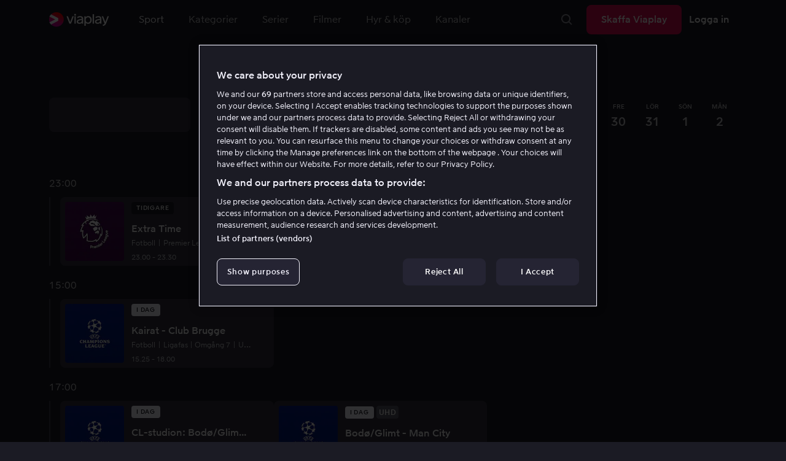

--- FILE ---
content_type: text/html; charset=utf-8
request_url: https://viaplay.se/sport/fotboll
body_size: 48866
content:
<!DOCTYPE html><html lang="sv-se"><head><meta charSet="utf-8"/><meta name="viewport" content="width=device-width"/><meta http-equiv="content-language" content="sv-se"/><title>Streama live sport online - Direktsänd sport på nätet</title><meta name="description" content="På Viaplay kan du streama sport online. Följ Premier League, NHL, Formula 1, Bundesliga, UFC och mycket mer sport direkt från nätet."/><meta property="og:title" content="Streama live sport online - Direktsänd sport på nätet"/><meta name="twitter:title" content="Streama live sport online - Direktsänd sport på nätet"/><meta property="og:description" content="På Viaplay kan du streama sport online. Följ Premier League, NHL, Formula 1, Bundesliga, UFC och mycket mer sport direkt från nätet."/><meta property="og:url" content="https://viaplay.se/sport/fotboll"/><link rel="canonical" href="https://viaplay.se/sport/fotboll"/><noscript><iframe src="https://www.googletagmanager.com/ns.html?id=GTM-K8LTL3" title="Google Tag Manager iframe for legacy" style="height:0;width:0;display:none;visibility:hidden"></iframe></noscript><meta name="next-head-count" content="12"/><meta property="og:type" content="website"/><meta property="og:site_name" content="Viaplay"/><meta name="twitter:card" content="summary_large_image"/><meta name="twitter:site" content="@Viaplay_SE"/><link rel="apple-touch-icon" href="//viaplay-web-frontend-assets.mtg-api.com/frontend-2026011640455/apple-touch-icon.png"/><link rel="search" type="application/opensearchdescription+xml" title="Viaplay" href="/opensearchdescription.xml"/><link rel="icon" href="/favicon.ico"/><script>window.viaplay = window.viaplay || {};</script><script data-nscript="beforeInteractive">
        (function() {
            window.viaplay.settings = {"chromecastAppId":"6313CF39","port":80,"log":{"console":false},"requestHelper":{"cacheTimeToLive":300000,"timeout":5000},"serviceTimeouts":{"content":10000,"editorial":5000,"login":10000,"socket":1000,"cms-api":5000},"disableRedirect":false,"services":{"content":{"root":"http://content.viaplay.se","home":"http://content.viaplay.se/","editorial":"http://content.viaplay.se/{deviceKey}/editorial"},"play":{"root":"http://play.viaplay.se","home":"http://play.viaplay.se/","stream":"http://play.viaplay.se/api/stream/v1","streamByGuid":"http://play.viaplay.se/api/stream/byguid"},"login":{"deviceActivate":"http://login.viaplay.se/api/device/activate","deviceCode":"http://login.viaplay.se/api/device/code","deviceAuthorized":"http://login.viaplay.se/api/device/authorized","persistentLogin":"http://login.viaplay.se/api/persistentLogin/v1","login":"http://login.viaplay.se/api/login/v1"},"ipc":{"notifications":"https://viaplay.mtg-api.com/user-notifications/{locale}/{deviceKey}/users/{userId}"},"oauthGoogle":"https://assistant-auth.mtg-api.com/signin","clientLogs":{"templatedUrl":"https://viaplay.mtg-api.com/client-logs/log{?data,level}","url":"https://viaplay.mtg-api.com/client-logs/log-body"}},"mobile":{"uriSchemaTemplates":{"product":"viaplay://product?region={region}&path={path}","section":"viaplay://section?region={region}&path={path}"},"googlePlay":"https://play.google.com/store/apps/details?id=com.viaplay.android","appStore":"https://itunes.apple.com/se/app/viaplay/id409702778?mt=8"},"frontendPaths":{"se":{"faq":"/faq","press":"/press","contact":"/contact","supportForum":"/community","support":"/support","jobs":"http://www.mtgx.se/jobs","supportedDevices":"/devices","requirements":"/requirements","terms":"/terms","privacy":"/privacy","viasatCustomers":"https://signup.viaplay.se/","rentalExplanation":"http://viaplay.se/rental-info","browserSupport":"http://kundservice.viaplay.se/vilka-webblasare-rekommenderar-ni","cookies":"/cookies"},"no":{"faq":"/faq","press":"/press","contact":"/contact","supportForum":"/community","support":"/support","jobs":"http://www.mtgx.se/jobs","supportedDevices":"/devices","requirements":"/requirements","terms":"/terms","privacy":"/privacy","viasatCustomers":"https://signup.viaplay.no/","rentalExplanation":"http://viaplay.no/rental-info","browserSupport":"http://kundeservice.viaplay.no/hvilken-nettleser-anbefaler-dere","cookies":"/cookies"},"dk":{"faq":"/faq","press":"/press","contact":"/contact","supportForum":"/community","support":"/support","jobs":"http://www.mtgx.se/jobs","supportedDevices":"/devices","requirements":"/requirements","terms":"/terms","privacy":"/privacy","viasatCustomers":"https://signup.viaplay.dk","rentalExplanation":"http://viaplay.dk/rental-info","browserSupport":"http://kundeservice.viaplay.dk/hvilke-internetbrowsere-anbefaler-i","cookies":"/cookies"},"fi":{"faq":"/faq","press":"/press","contact":"/contact","supportForum":"/community","support":"/support","jobs":"http://www.mtgx.se/jobs","supportedDevices":"/devices","requirements":"/requirements","terms":"/terms","privacy":"/privacy","viasatCustomers":"https://signup.viaplay.fi/","rentalExplanation":"http://viaplay.fi/rental-info","browserSupport":"http://asiakaspalvelu.viaplay.fi/mita-verkkoselaimia-suosittelette","cookies":"/cookies"},"is":{"faq":"/faq","press":"/press","contact":"/contact","supportForum":"/community","support":"/support","jobs":"http://www.mtgx.se/jobs","supportedDevices":"/devices","requirements":"/requirements","terms":"/terms","privacy":"/privacy","viasatCustomers":"https://signup.viaplay.se/","rentalExplanation":"https://viaplay.is/rental-info","browserSupport":"https://help.viaplay.is/recommended-internet-browsers","cookies":"/cookies"},"pl":{"faq":"/faq","press":"/press","contact":"/contact","supportForum":"/community","support":"/support","jobs":"http://www.mtgx.se/jobs","supportedDevices":"/devices","requirements":"/requirements","terms":"/terms","privacy":"/privacy","viasatCustomers":"https://signup.viaplay.se/","rentalExplanation":"https://viaplay.pl/rental-info","browserSupport":"https://help.viaplay.pl/recommended-internet-browsers","cookies":"/cookies"},"com":{"faq":"/faq","press":"/press","contact":"/contact","supportForum":"/community","support":"/support","jobs":"http://www.mtgx.se/jobs","supportedDevices":"/devices","requirements":"/requirements","terms":"/terms","privacy":"/privacy","viasatCustomers":"https://viaplay.com/signup","rentalExplanation":"https://viaplay.com/nl-nl/rental-info","browserSupport":"https://help.viaplay.com/nl/recommended-internet-browsers","cookies":"/cookies"}},"externalAssets":true,"externalAssetsUrl":"//viaplay-web-frontend-assets.mtg-api.com","externalUrlTemplates":{"settings":"https://account.viaplay.{tld}","forgotPassword":"https://viaplay.{tld}/manage-account/forgot-password","viasatCustomers":"https://signup.viaplay.{tld}","package":"https://viaplay.{tld}/package","packageSport":"https://viaplay.{tld}/package_sport","packageSportWithLocale":"https://viaplay.{tld}/{locale}/package_sport","purchaseTotal":"https://purchase.viaplay.{tld}/buy/1232","purchaseTvod":"https://purchase.viaplay.{tld}/buy/{productId}","facebook":"http://www.facebook.com/viaplay.{tld}","twitter":"http://twitter.com/viaplay_{tld}","linkedin":"http://www.linkedin.com/company/viaplay","checkout":"https://checkout.viaplay.{tld}","se":{"supportArticle":"http://support.viaplay.se/hc/sv/articles/{articleId}"},"dk":{"supportArticle":"https://viaplaydk.zendesk.com/hc/da/articles/{articleId}"},"no":{"supportArticle":"https://viaplayno.zendesk.com/hc/no/articles/{articleId}"},"fi":{"supportArticle":"https://viaplayfi.zendesk.com/hc/fi/articles/{articleId}"},"com":{"settings":"https://viaplay.com/account/","forgotPassword":"https://viaplay.com/manage-account/forgot-password","viasatCustomers":"https://viaplay.com/signup/","package":"https://viaplay.com/checkout/","packageSport":"https://viaplay.com/package_sport","packageSportWithLocale":"https://viaplay.com/{locale}/package_sport","purchaseTotal":"https://viaplay.com/purchase/buy/1232","purchaseTvod":"https://viaplay.com/purchase/buy/{productId}","facebook":"http://www.facebook.com/ViaplayNederland","twitter":"http://twitter.com/viaplay_{tld}","linkedin":"http://www.linkedin.com/company/viaplay","checkout":"https://viaplay.com/checkout/"}},"gaBeaconInterval":1500000,"tagManager":{"containerPublicID":{"legacy":"GTM-K8LTL3","com":"GTM-PZ53XPF"}},"oneTrust":{"se":"df07bbec-af09-44f4-8aed-bbfa42615cdb","is":"55944a7a-2885-4199-8337-d5d57641eea2","fi":"63e98980-caec-4ac6-90b1-5e0c1b10e9c0","dk":"fca152f2-f679-41c7-bc34-8b63084d0956","no":"3331238d-52de-4f62-b42b-1fb0f99179a1","pl":"52be47a3-b0b8-49bb-b71f-e96694979b4b","com":"f6eff7f5-3a84-4c45-9266-c94224122f6f"},"env":"prod","botdetectionEnabled":true,"ENVIRONMENT_NAME":"viaplay.tld"};
            window.viaplay.translations = {"or":"eller","Title":"Titel","Close onboarding":"Stäng introduktionen","You can now add and follow leagues and teams":"Du kan nu lägga till och följa ligor och lag","Example favorites: Liverpool F.C., Inter Milan and Real Madrid.":"Exempel på favoriter: Liverpool F.C., Inter Milan och Real Madrid.","After 20 unsuccessful login attempts, you will need to wait 10 minutes before trying again. During this time, this e-mail address will be blocked.":"Efter 20 misslyckade inloggningsförsök behöver du vänta i 10 minuter innan du kan prova igen. Under tiden går det inte att logga in med den här e-postadressen.","month":"månad","Month":"Månad","Date":"Datum","[Find out more from customer service]({href})":"[Läs mer hos kundservice]({href})","Welcome!":"Välkommen!","Login here":"Logga in här","Have you already got a Viaplay package?":"Har du redan ett Viaplay-paket?","By buying you accept our [terms and conditions]({href}), and waive any right of return.":"Jag godkänner [Viaplays användarvillkor]({href}) samt att det inte går att ångra köpet.<p>Vänligen notera att detta Pay Per View-event endast kan visas från en ström/enhet samtidigt.</p>","Customer service":"Kundservice","Google Assistant wants to link to your account":"Google Assistant vill länka till ditt konto","In order for Google Assistant to work, it needs to be linked to your Viaplay account.":"För att Google Assistant ska fungera behöver det kopplas till ditt konto på Viaplay.","Find out more by reading [Google’s Privacy Policy]({googlePolicy}) and [Viaplay’s Privacy Policy]({privacyPolicy})":"Läs mer i [Googles sekretesspolicy]({googlePolicy}) och [Viaplays sekretesspolicy]({privacyPolicy})","Hi!":"Hej!","You need a Viaplay-package to watch. If you want the same package you had the last time click on the link below:":"Du behöver ett Viaplay-paket för att titta. Om du vill ha samma paket som förut kan du skaffa det direkt:","You need a Viaplay-package to watch.":"Du behöver ett Viaplay-paket för att titta.","Welcome back!":"Välkommen tillbaka!","Order package":"Skaffa paketet","Read about our packages":"Läs om våra paket","Many films and series for":"Massor av serier och film för","A lot of live sport for":"Massor av livesport för","Next entry starts in":"Nästa avsnitt börjar om","Next highlight starts in":"Nästa höjdpunkt börjar om","sec":"sek","Live":"Live","Play Live":"Live","day":"dag","Days":"Dagar","Hours":"Timmar","Minutes":"Minuter","Seconds":"Sekunder","You need to use a different browser":"Du behöver byta webbläsare","Want to watch?":"Vill du titta?","Change package to watch":"Byt paket för att titta","Change package to watch this":"Byt paket för att titta","You can access this content by switching to a different package.":"Du kan komma åt innehållet genom att byta till ett annat paket.","You've got great taste! We offer packages that include this title. What are you waiting for?":"Du har bra smak! Vi har paket där det här ingår. Vad väntar du på?","View packages":"Se paket","Ongoing":"Nu","Soon":"Snart","Accept":"Ok, då vet jag!","Too many people are using your account right now":"Det är för många som använder ditt konto just nu","You can stream Viaplay content on two devices at the same time. To watch {requestedStream}, you need to stop streaming on one of the following devices":"Du har nått gränsen för samtidiga uppspelningar. För att se {requestedStream} behöver du sluta titta på något annat.","You have reached the limit of concurrent streams. To watch here, you need to stop streaming something else.":"Du har nått gränsen för samtidiga uppspelningar. För att se här behöver du sluta titta på något annat.","This stream is being watched on another one of your devices":"För många använder ditt konto för att titta på denna livesändning","You can start watching {requestedStream} on this device by ending the stream on the other":"För att se {requestedStream} här behöver du avsluta livesändningen på en annan enhet.","Check [our FAQ]({href}) for more information on how it works.":"[Vår kundservice förklarar]({href})","In your current location, you can only watch offline on your smartphone or tablet. Sad but true.":"Där du befinner dig just nu kan du endast se det material som du har laddat ned till din mobiltelefon eller surfplatta. <a href=\"https://kundservice.viaplay.se/kan-jag-anvanda-viaplay-utomlands/\">Läs mer här</a>.","Sorry...":"Ledsen!","But in your current location, you cannot stream, buy or rent anything.":"Där du befinner dig just nu kan du inte se det här innehållet.","Ok":"Ok","Share by link":"Dela via länk","Link is copied":"Länken är kopierad","For more information, please contact Customer Service: [{email}](mailto:{email})":"Kontakta kundtjänst för mer information: [{email}](mailto:{email})","Read more at [customer support]({href}) if you need help.":"Läs mer hos [kundservice]({href}) om du behöver hjälp.","Viaplay Total":"Viaplay Total","{packagePrice} per month":"{packagePrice} kr i månaden","Weekdays":"Vardagar","Weekends":"Helger","Live TV":"TV","Privacy":"Sekretesspolicy","Our packages":"Skaffa Viaplay","Clear":"Rensa","Clear search field":"Rensa sökfält","Search by title, actor or director":"Sök på titel, skådespelare, regissör, sport eller liga","Watch trailer":"Se trailer","Watch as a kid":"Titta som barn","Popular series":"Barnens favoritserier","Requirements":"Systemkrav","TV included":"Lite tv på köpet","Okay":"Okej","D'oh!":" ","We didn’t get any hits for your search.":"Vi fick ingen träff på det du sökte efter.","This might be because we don’t have what you’re looking for, or because the spelling wasn’t quite right. Take a look at our customer service information to find out more.":"Kan bero på att vi inte har det hos oss eller att stavningen blev lite fel. Ta en titt hos <a href=\"http://kundservice.viaplay.se/?s={query}\">kundservice</a> om de vet mer.","Genre":"Kategori","Genres":"Genre","Genres and themes":"Genrer & teman","New Series":"Nya serier","TV":"TV","Watched":"Aktivitetslistan","Log out":"Logga ut","Log out device":"Logga ut","All":"Alla","Series":"Serier","Rental":"Store","Supported devices":"Våra plattformar","Search":"Sök","Search filters":"Sökfilter","Channels":"Kanaler","Watch live right now":"Se vad som är på tv nu","Season":"Säsong","S":"S","Seasons":"Säsonger","Viaplay":"Viaplay","Available":"Tillgänglig","Terms and Conditions":"Allmänna villkor","New Movies":"Nya filmer","Filter":"Filter","Subtitles":"Textning","Participant":"Medverkande","Participants":"Medverkande","Actor":"Skådespelare","Athlete":"Idrottare","Cast":"Medverkande","Chef":"Kock","Commentator":"Kommentator","Creator":"Skapare","Director":"Regissör","Executive Producer":"Exekutiv producent","Executive producer":"Exekutiv producent","Expert":"Expert","Guest":"Gäst","Host":"Värd","Journalist":"Journalist","Musician":"Musiker","Narrator":"Berättarröst","Producer":"Producent","Self":"Själv","Voice":"Röst","Writer":"Skribent","Children":"Barn","Publisher":"Utgivare","Themes":"Teman","Sport":"Sport","To the top":"Till toppen","Skip to content":"Hoppa till innehåll","Sign up":"Registrera dig","left":"kvar","Episode":"Avsnitt","E":"A","Forgot Password?":"Har du glömt lösenordet?","Country":"Land","Password":"Lösenord","Recently Watched":"Nyligen sedda","Support":"Kundservice","Rentals":"Hyrbutik","FAQ":"Vanliga frågor","Min. left":"min kvar","Min left":"minuter kvar","Star":"Stjärnmärk","Show only":"Visa enbart","Email":"E-postadress","Settings":"Mitt konto","Press":"Press","Create account":"Skapa konto","Creators":"Skapare","More info":"Mer info","Start":"Start","View all":"Visa fler","Show less":"Visa färre","Install":"Installera","Choose category":"Välj kategori","Starred":"Stjärnmärkt","Commentators":"Kommentatorer","Original title":"Originaltitel","Social":"Följ oss","This movie will be included in the Viaplay Total and Viaplay Movies & Series packages from {date}. Rent or buy it now.":"Filmen kommer ingå i paketen Viaplay Total och Viaplay Film & Serier fr.o.m. {date}. Hyr eller köp den redan nu.","Jobs":"Jobb","Contact":"Kontakt","Movies":"Film","{price} currency":"{price} kr","{price} {currency}":"{price} {currency}","Save":"Spara","Save up to":"Spara upp till","Read more":"Läs mer","Log in":"Logga in","You've reached the maximum number of devices that can be connected to this account. To continue streaming, try logging in on a device you've used before":"Du har nått maximalt antal enheter som kan anslutas till det här kontot. Om du vill fortsätta streama kan du prova att logga in på en enhet som du har använt tidigare.","You've reached the maximum number of devices that can be connected to an account in one day. To watch on this device, log out a device which has watched today.":"Du har nått maximalt antal enheter som kan anslutas till ett konto under en dag. För att titta på den här enheten, logga ut en enhet som har tittat idag.","Read more at [help.viaplay.com]({href})":"Läs mer på [help.viaplay.com]({href})","Read more at [help.viaplay.com]({href}) device management":"Läs mer på [help.viaplay.com]({href})","Manage devices":"Hantera enheter","Contact [customer service]({href}) if you need more help":"Kontakta [kundtjänst]({href}) om du behöver mer hjälp.","Add":"Lägg till","In the [FAQ]({href}) you can learn more about how you can use your devices.":"Under [Vanliga frågor]({href}) kan du läsa mer om hur du kan använda dina enheter.","When the purchase is confirmed you can watch the movie for 24 hours":"När du bekräftat köpet hittar du filmen eller evenemanget under Köpta filmer. Du kan titta i 48 timmar.","Confirm purchase {price} currency":"Bekräfta köp {price} kr","Confirm purchase {price} {currency}":"Bekräfta köp {price} {currency}","Device limit reached":"Enhetsgräns nådd","Oops, something has gone wrong!":"Något gick snett ","Error code: {code}":"Felkod {code}","Please try again or contact [customer support]({href}) if you need more help":"Vänta en stund och testa igen. Om det inte löser sig ber vi dig kontakta [kundservice]({href}).","Don't you have a Viaplay account?":"Har du inget Viaplay-konto?","Invalid PIN-Code":"Fel kod. Prova igen.","Confirm":"Bekräfta","Agree to our terms":"Godkänn våra villkor","Before starting to use Viaplay you have to agree to our terms.":"Innan du börjar använda Viaplay behöver du godkänna våra villkor.","I confirm that I am at least 18 years old and accept Viaplay’s [terms & conditions]({conditionsLink}), [privacy policy]({securityLink}) and [cookie policy]({cookieLink}).":"Jag bekräftar att jag är minst 18 år och godkänner Viaplays [allmänna villkor]({conditionsLink}), [sekretesspolicy]({securityLink}) och [cookie policy]({cookieLink}).","In order to continue, you need to to agree to the above terms.":"För att fortsätta behöver du bekräfta villkoren ovan.","I want to receive information from Viaplay about the latest news, premieres, discounts and other goodies.":"Jag vill få personliga rekommendationer, tips om senaste nytt och erbjudanden via e-post.","Agree":"Godkänn","Get one here":"Skaffa ett här","{hours}h":"{hours}h","{minutes}min":"{minutes}min","Nordic":"Nordisk","Choose a package and get started":"Välj ett paket och börja titta!","Try it now":"Skaffa Viaplay","Read more about Viaplay":"Läs mer om Viaplay","New episode":"Nytt avsnitt","Next episode":"Nästa avsnitt","Next highlight":"Nästa höjdpunkt","Start watching":"Börja titta","Continue Watching":"Fortsätt titta","Watch movie":"Se filmen","Watch first episode":"Se första avsnittet","Redeem":"Använd","Cancel":"Avbryt","Cancel device management":"Avbryt","Parental Control":"Åldersgräns","Unstar":"Ta bort","Try again":"Prova igen","Price":"Pris","500 Internal server error":"Vi beklagar, något gick fel. (500)","There is a temporary internal error, or the server is busy.":"Vår server jobbar för högtryck, vilket tyvärr lett till ett tillfälligt stopp.","The content you're looking for doesn't exist.":"Det kan bero på att vi inte har kvar den här sidan längre.","For more info read our [faq]({faqHref}) or [support]({supportHref})":"[Kontakta vår kundtjänst]({supportHref}) eller se [Vanliga frågor]({faqHref}) för mer information","Any questions? Contact our Customer Service":"Har du frågor? <a href=\"http://kundservice.viaplay.se/\">Kontakta kundservice</a>.","Any questions? Contact our [Customer Service]({supportHref})":"Har du frågor? [Kontakta kundservice]({supportHref}).","Report":"Rapportera","Need help with something else?":"Behöver du hjälp med något annat?","Customer support":"Kundtjänst","Earlier":"Tidigare","Later":"Senare","Related":"Liknande","Sport Schedule":"Tablå","Today":"I dag","Tomorrow":"I morgon","Contact Viaplay Support":"Kontakta Viaplay kundtjänst","Contact Viaplay Support Preamble":"Vi gör allt för att Viaplay ska vara enkelt att använda. Men ibland kan ju det enkla också krångla. Hör av dig så hjälper vi till!","Your name":"Ditt namn","Your email":"Din e-postadress","Try Viaplay":"Börja titta nu","Get Viaplay":"Skaffa Viaplay","Confirm Email":"Bekräfta din e-postadress","About Viaplay":"Om tjänsten","Get Started":"Prova Viaplay","Login error":"Ett tekniskt fel har tyvärr ställt till det. Prova att logga in igen!","Do you want to watch on your mobile?":"Vill du titta i mobilen?","You can start watching if you download the Viaplay app":"Ladda ner Viaplay-appen och börja titta direkt.","Download":"Ladda ner","Open app":"Öppna appen","No content available":"Just nu är den här kategorin tom","Watch the latest releases! When you rent or buy movies, they will appear here.":"Se det senaste! Hyr och köp filmer så dyker de upp här.","You don’t currently have any rented or purchased films.":"Du har inga hyr- eller köpfilmer just nu.","Activity list":"Aktivitetslistan","Everything you’ve watched is listed here. You can easily look for films and episodes you’ve watched on all your Viaplay units.":"Filmbantar du? Du verkar inte ha tittat på något ännu.","You do not have access to this content":"Du har inte tillgång till det här innehållet","Unfortunately, you do not have access to this content with your current subscription. The choice you have access to the Viaplay corresponding range of your TV subscription from your TV service provider. Contact your TV service provider to get help supplement your channel package.":"Tyvärr kan du inte titta på det här via ditt nuvarande abonnemang. Kontakta din operatör för att ändra utbudet.","You've got great taste! We offer packages that include this title. You can manage your package via your provider.":"Du har bra smak! Vi har paket där det här ingår. Du kan hantera ditt paket via din operatör.","Username and password does not match. Please try again.":"Användarnamn och lösenord hör inte ihop. Försök igen.","There seems to be a problem logging in. Contact our customer service team and they’ll help you. (Error code: 429)":"Det verkar inte gå att logga in. Hör av dig till vår kundservice så hjälper vi dig. (Felkod: 429)","Thank you":"Tack","Thank you!":"Tack","Click this icon to cast videos to your TV":"När den här ikonen visas kan du använda Viaplay med din Chromecast","All Sport":"All sport","History":"Aktivitetslistan","For family":"För hela familjen","For family children":"För stora och små","Welcome to the rental store! Here you can find movies that recently been on the cinema.":"Välkommen till Hyrbutiken! Här hittar du filmer som är så nya att de inte finns i vårt vanliga utbud plus massor av populära klassiker.","Cooking":"Matlagning","Children series":"Barnserier","All children movies":"Alla barnfilmer","All children series":"Alla barnserier","Logging in":"Loggar in","PIN-Code":"Din kod","Recommended":"Rekommenderas","No Subtitles":"Ingen textning","Progress":"Status","Below are all series and movies you have watched.":"Här finns allt du har börjat tittat på.","Whoops, something is wrong":"We are experiencing technical problems and we are doing our best to solve it. We apologize for any interruption of service or inconvenience","Please try again in a moment":"Please try again in a short while","Welcome to contact [customer support]({href})":"Du är välkommen att kontakta [kundtjänst]({href}) vid frågor. ","[To payment details]({href})":"[Till kortuppgifterna]({href})","We could not withdraw the money from your account. Please check that you have money on your account, that the card is valid and that you haven't blocked it for internet purchases.":"Det går inte att dra pengar från ditt konto. Kolla så att du har pengar på kontot, att kortet är giltigt och att du inte har spärrat det för internetköp.","We could not withdraw the money from your account":"Det går inte att dra pengar från ditt konto. Kolla så att du har pengar på kontot, att kortet är giltigt och att du inte har spärrat det för internetköp","Code was not found":"Koden hittades inte","We couldn’t find this code":"Det gick inte att använda rabattkoden. Den kanske inte gäller längre eller så kan den inte användas för den här hyrfilmen.","Rent for":"Hyr för","Where are we going?":"Något gick snett","starred":"Stjärnmärkt","watched":"Aktivitetslistan","Language":"Språk","English":"Engelska","Swedish":"Svenska","Danish":"Danska","Norwegian":"Norska","Finnish":"Finska","Icelandic":"Isländska","Estonian":"Estniska","Latvian":"Lettiska","Lithuanian":"Litauiska","Polish":"Polska","Russian":"Ryska","Dutch":"Holländsk","Buy for":"Köp för","Tonight":"I natt","For you":"För dig","Rental movie":"Hyrfilm","Enter the code":"Fyll i koden","Type your code here":"Skriv koden du fick här:","Wrong code.":"Fel kod. Prova igen!","Done!":"Klart!","You are now logged in on your device":"Nu är du inloggad på din enhet","Enter your code":"Ange din kod","Are you abroad?":"Är du utomlands?","You may not watch locale Viaplay when abroad. But feel free to login on [viaplay.{tld}](http://viaplay.{tld}) and watch our local content!":"Det går inte att titta på svenska Viaplay när du är utomlands. Men logga gärna in på [viaplay.{tld}](http://viaplay.{tld}) och titta på det lokala utbudet!","About us":"Om oss","Information":"Information","Want to make changes to your Viaplay package?":"Vill du ändra något med ditt Viaplay-paket?","[Do it by yourself in settings]({href})":"[Gör det själv under Mitt konto]({href})","Viaplay uses cookies. By using our website you accept that, so please read more about what cookies are and how they work in our":"Vi använder cookies för att kunna erbjuda en mer personlig och användarvänlig tjänst, till exempel genom att analysera användarbeteenden. Genom att klicka på ok accepterar du att ta emot cookies. Om du vill ändra dina inställningar eller önskar mer information, ","cookie policy":"klicka här för att läsa vår cookie policy.","What you are trying to view has an age limit and is blocked by the child lock. Therefore you need to fill in your pin code":"Skriv in din fyrsiffriga kod för att låsa upp.","Cookies":"Cookies","By renting you accept our [terms and conditions for rentals]({href}), and waive any right of return.":"När du hyr godkänner du också [hyrbutikens allmänna villkor]({href}), samt att det inte går att ångra köpet.","The video could not be started":"Videon kan inte visas","For a period of time, some videos cannot be played in the browser Chrome. This is because we are switching to a new video player on our website.":"Under en period kan vissa videor inte visas i webbläsaren Chrome. Det beror på att vi byter till en ny videospelare på vår webbsida.","Turn off the broadcast of the second unit if you want to watch this!":"Stäng av sändningen i den andra enheten om du vill titta här!","You need to change your web browser":"Du behöver byta webbläsare","Viaplay doesn’t work with the latest version of Chrome yet. Change to Safari or Firefox instead!":"Tyvärr fungerar Viaplay inte i den senaste versionen av Chrome ännu. Byt till Safari eller Firefox i stället!","[Find out more]({href})":"[Läs mer om varför]({href})","Text contains invalid characters. Please try again.":"Texten innehåller otillåtna tecken. Prova igen.","Change to Viaplay Total":"Byt till Viaplay Total","Buy match for":"Se bara den här matchen för","Once you have confirmed your purchase, you can watch the film as many times as you like on Viaplay. You can find it under":"När du har bekräftat köpet kan du se filmen hur många gånger du vill på Viaplay. Du hittar den i alla dina Viaplay-enheter under","Once you have confirmed your purchase, you can watch the film as many times as you like on Viaplay. You can find it on all your Viaplay units under Purchased films.":"När du bekräftat köpet hittar du filmen under Köpta filmer.","By confirming your purchase, you also confirm that you accept Viaplay’s general [terms and conditions]({href}) and that you understand you have no right to a refund.":"Genom att bekräfta köpet godkänner du också [Viaplays allmänna villkor]({href}) samt att det inte finns någon ångerrätt.","Purchased":"Köpt","Rented":"Hyrd","Welcome to the Rental Store!":"Hyr och köp det allra senaste","Here you will find the very latest films – the ones that are so new they haven’t been added to our regular offering. You can also choose from plenty of popular classics.":"Här kan du ta del av nya storfilmer direkt efter biopremiären, men också njuta av tidlösa klassiker.","When you rent a film you can watch it as many times as you like for 48 hours. You can also choose to buy certain films. You will then have unlimited access to them here on Viaplay! [How the Rental Store works]({href})":"En köpfilm får du såklart behålla. Hyrfilmer kan du se i 48 timmar. [Varför hyr- och köpfilm?]({href})","How the rental store works":"Så funkar Hyr & köp","Here you can watch movies direct from their premieres and also classics. When you rent a film you can watch it as many times as you like for 48 hours. You can also choose to buy certain films. You will then have unlimited access to them here on Viaplay!":"Direkt från bion, tidlösa klassiker eller en riktigt bra deal – det hittar du här. Köpfilm behåller du såklart. Hyrfilm har du tillgång till i 48 timmar.","[More about renting and buying here]({href}).":"[Mer om hyr- och köpfilm här]({href}).","Rental period 48 hours":"Hyrtid 48 timmar","Watch as many times as you like":"Se hur många gånger du vill","Watch for 48 hours, only on one device at a time":"Titta i 48 timmar, endast en enhet åt gången","Use promotion code":"Använd rabattkod","Promotion code":"Rabattkod","{title} cover":"{title} omslag","Film for purchase":"Köpfilm","Rent":"Hyr","Buy":"Köp","Original price":"Originalpris","Not got a Viaplay account?":"Har du inget Viaplay-konto?","Create one here":"Skapa ett här","Event starting":"Precis börjat","Event ongoing":"Pågått en stund","Event ending":"Snart slut","Show all sports":"Visa alla sporter","Watch again":"Se igen","Rerun":"Eftersändning","Select a sport":"Välj sport","Show {number} sports":"Visar {number} sporter","Showing 1 sport":"Visar 1 sport","Yesterday":"I går","Day before yesterday":"I förrgår","See tableau":"Visa tablån","[Here you will find the TV schedule for Viaplay Winter competitions]({href})":"[Tablå för det som sänds via din TV-operatör]({href})","Please try again later.":"Försök igen senare.","No upcoming competitions available":"Inga kommande tävlingar finns tillgängliga","Take a look under results!":"Ta en titt under resultat!","No results available":"Inga resultat tillgängliga","Calendar":"Kalender","Results":"Resultat","Circuit":"Banan","Grid":"Grid","Starting grid":"Startgrid","List":"Lista","Drivers":"Förare","Updated":"Uppdaterad","lap":"varv","laps":"varv","pts":"p","pit stop":"depåstopp","pit stops":"depåstopp","Fastest lap":"Snabbast varv","Ranking":"Placering","Poles":"Poles","Podiums":"Podium","Wins":"Vinster","Season results":"Senaste resultat","Founded in":"Grundat","Based in":"Baserat i","Team pts":"Stall P","In Focus":"I fokus","Start lists are usually available a couple of hours before a competition starts. Unfortunately, we do not have the opportunity to show start lists for all competitions.":"Startlistor är vanligtvis tillgängliga ett par timmar innan tävlingen börjar. Tyvärr har vi inte möjlighet att visa startlistor för samtliga tävlingar.","When a competition is over, the starting list is replaced with results as soon as it is available in our system.":"Vid avslutad tävling ersätts startlistan med resultat så fort det är tillgängligt i vårt system.","Time":"Tid","Points":"Poäng","Pos":"Plac","Viaplay Household":"Viaplay-hushåll","Please open the app on your household wifi to continue using Viaplay.":"Anslut till ditt hemmanätverk/wifi för att fortsätta använda Viaplay.","[Read more about Viaplay household or contact customer support for more help.]({href})":"[Läs mer om Viaplay-hushåll eller kontakta kundservice för mer hjälp.]({href})","Create a new account":"Skapa ett nytt konto","Viaplay household was not set":"Viaplay-hushåll har inte ställts in","Your Viaplay household is now set to this TVs home network/wifi.":"Ditt Viaplay-hushåll är nu inställt på den här TV:ns hemmanätverk/wifi.","Something went wrong. Please go back on your TV and try to set the Viaplay Home again. You can always [contact customer service]({supportHref}) if the problem persists or if you need help.":"Något gick fel. Gå tillbaka till din TV och försök att ställa in Viaplay-hushållet igen. Du kan alltid [kontakta kundservice]({supportHref}) om problemet kvarstår eller om du behöver hjälp.","Remember to open the Viaplay app on your computer, mobile and tablet devices at least once a month on this network/wifi.":"Kom ihåg att öppna Viaplay-appen på din dator, mobil och surfplatta minst en gång i månaden på detta nätverk/wifi.","A Viaplay household is the home network/wifi where your main TV is connected.":"Ett Viaplay-hushåll är det hemmanätverk/wifi där din primära TV är ansluten.","Any questions or if you need help, you can always [read more about Viaplay households or contact customer service.]({supportHref})":"Har du frågor eller behöver hjälp [kan du alltid läsa mer om Viaplay-hushåll eller kontakta kundservice.]({supportHref})","Viaplay Households FAQ":"Vanliga frågor om Viaplay-hushåll","Temporary code":"Tillfällig kod","Get a temporary code and watch on this device for {noOfDays} days. To verify it's you, we email the code to {email}.":"Skaffa en tillfällig kod och titta på den här enheten i {noOfDays} dagar. För att verifiera att det är du så skickar vi koden via e-post till {email}.","Send email":"Skicka e-post","If you are not the owner of this email account":"Om du inte äger det här e-postkontot","Email sent":"E-postmeddelandet har skickats","The code has been sent to {email}. Check your email to find the code and add it below.":"Koden har skickats till {email} och är giltig i 10 minuter. Kontrollera din e-post för att hitta koden och lägg till den nedan.","Did you not get any email? Make sure to check your spam folder or send email again.":"Fick du inget e-postmeddelande? Kontrollera din skräppostmapp eller skicka e-post igen.","Send email again":"Skicka e-post igen","Send new code":"Skicka ny kod","Send email again in {retryTime}s":"Skicka e-post igen om {retryTime}s","Send email again in {mRetryTime}m {sRetryTime}s":"Skicka e-post igen om {mRetryTime}m {sRetryTime}s","and {number} more":"och {number} till","No programming":"Sändningsuppehåll","No broadcasts":"Inga sändningar","Watch live":"Titta live","There are no broadcasts for your chosen sports on this date.":"Det här datumet finns det inga sändningar som passar ditt val.","Other sports":"Övriga sporter","Today’s sports":"Dagens sporter","There are no events today. Select another day.":"Det här datumet finns det inga sändningar. Välj en annan dag!","Purchased films":"Köpta filmer","Child":"Barn","Edit profile":"Ändra i profil","My profile name":"Profilnamn","Manage profiles":"Hantera profiler","Delete profile":"Radera profil","Who&#39;s watching?":"Hej! Vem ska titta?","WhosWatchingSubHeader":"Profiler hjälper dig att komma åt dina sparade titlar och fortsätta där du slutade.","Add profile":"Lägg till profil","Save profile":"Spara profil","Favourites":"Favoriter","This is the main profile and cannot be deleted.":"Detta är standardprofilen och kan inte raderas","The main profile cannot be deleted.":"Huvudprofilen kan inte tas bort.","A profile name needs to be 1-15 characters.":"Ett profilnamn måste vara 1-15 tecken.","We could not load the content":"Vi kunde inte ladda innehållet","Please try again or contact our customer service.":"Prova igen eller hör av dig till vår kundservice.","Contact us on: {customerSupportPage}":"Kontakta oss: {customerSupportPage}","We could not download this content. However, we will try to fix it as soon as we can.":"Innehållet kunde inte laddas. Försök igen.","{minutes}m":"{minutes}m","Key Times":"Hålltider","Please try again":"Prova igen","Released":"Släpps","Coming":"Kommer","New season":"Ny säsong","New series":"Ny serie","New movie":"Ny film","OK":"Okej","on":"på","at":"kl.","Close":"Stäng","To the credits":"Till eftertexterna","Turn on to show only kids content":"Aktivera för att bara visa barninnehåll","Showing only kids content":"Visar bara barninnehåll","Content rated 7+ is hidden":"Innehåll för 7+ är dolt","Turn on to hide content rated 7+":"Aktivera för att dölja innehåll för 7+","Content rated 15+ is hidden":"Innehåll för 15+ är dolt","Turn on to hide content rated 15+":"Aktivera för att dölja innehåll för 15+","Oops, something went wrong. Please try again.":"Oops, något gick fel. Försök igen.","An unknown error occurred (Error code: {errorCode})":"Ett okänt fel inträffade (felkod: {errorCode})","The profile {profileName} was created!":"Profilen {profileName} är skapad","The profile {profileName} was updated!":"Profilen {profileName} har uppdaterats","The profile {profileName} was deleted!":"Profilen {profileName} är borttagen","Hello {profileName}":"Hej {profileName}","Set age limit: 7+":"Sätt åldersgräns: 7+ år","Set age limit: 15+":"Sätt åldersgräns: 15+ år","Yes, delete profile":"Ja, ta bort profilen","Are you sure you want to delete the profile {name}?":"Är du säker på att du vill ta bort profilen {name}?","All starred choices and history will be lost.":"Alla stjärnmärkningar och all historik kommer att försvinna.","Sorry, that is not a valid character":"Sorry, det där tecknet är inte giltigt","A profile name can be up to 15 characters long":"Profilnamnet kan vara max 15 tecken långt","Who's watching?":"Vem ska titta?","Forgotten your code or want to change your purchase lock settings? Go to [My account]({href}).":"Har du glömt din kod eller vill du ändra köplåsets inställningar? Fixa det under [Mitt konto]({href}).","The purchase lock is activated.":"Köplås är aktiverat.","You did it! Well done!":"Du lyckades! Bra jobbat!","Oh no, I have lost this! Help me keep an eye out for it!":"Åh, nej, jag har slarvat bort den här! Hjälp mig hålla utkik!","You already found this.":"Du har redan hittat den här.","This is what you should be looking for.":"Det är den här som är bortslarvad, kan du hjälpa mig hålla utkik?","Continue the adventure":"Fortsätt äventyret","Rewatch episode":"Se avsnittet igen","Reset the adventure":"Starta om äventyret","Skip intro":"Hoppa över intro","Skip":"Hoppa över","Sorting":"Sortering","Show":"Visa","Rate":"Betygsätt","Hit or miss?":"Tipptopp eller superflopp?","Tell us what you like and we’ll give you even better film and TV series suggestions, tailored to your taste.":"Berätta vad du gillar så ger vi dig ännu bättre film- och serietips. Mer skräddarsytt efter din smak helt enkelt.","Like":"Gillar","Don't like":"Gillar inte","Autoplay next episode":"Spela nästa avsnitt","Autoplays next episode in a series on all devices":"Automatisk uppspelning av nästa avsnitt.","Activate to hide content for age 7+":"Aktivera för att dölja innehåll för 7+ år","Activate to hide content for age 15+":"Aktivera för att dölja innehåll för 15+ år","Set age limit: 7":"Sätt åldersgräns: 7 år","Set age limit: 15":"Sätt åldersgräns: 15 år","Content for age 7+ is hidden":"Innehåll för 7+ år är dolt","Content for age 15+ is hidden":"Innehåll för 15+ år är dolt","My List":"Min lista","My library":"Mitt bibliotek","Remove":"Ta bort","Saved in my list":"Sparad i min lista.","You haven’t saved anything in your list yet.":"Du har inte sparat något i din lista ännu.","There’s nothing here! Save what you want to watch later in your list and it will appear here.":"Här var det tomt! Spara det du vill se senare i din lista så dyker det upp här.","There’s nothing here!":"Här var det tomt!","Save what you want to watch later in your list and it will appear here.":"Spara det du vill se senare i din lista så dyker det upp här.","Everything saved in your list and all your history will disappear.":"Allt som sparats i din lista och all historik kommer att försvinna.","Sleep timer":"Sovtimer","Back":"Tillbaka","From":"Från","Showing all sports":"Visar all sport","Showing all Winter sports":"Visar all Vintersport","Showing your choices":"Visar dina val","Show all":"Visa allt","Showing only {sportName}":"Visar endast {sportName}","Scoreboard for {name}":"Poängtavla för {name}","In every episode, things have gone missing. Help Fixi find them and win golden acorns.":"I varje avsnitt finns bortslarvade grejer – hjälp Fixi hitta dem och belönas med gyllene ekollon.","Are you sure?":"Är du säker?","Series are paused automatically after 2 hours.":"Serier pausas automatiskt efter 2 timmar.","We’re ready!":"Vi är klara!","Welcome to Viaplay.":"Välkommen till Viaplay.","We’ve sent your receipt to {email}.":"Vi har skickat ditt kvitto till {email}.","Let’s go!":"Nu kör vi!","Download the Viaplay app and start watching.":"Ladda ner Viaplay-appen och börja titta.","Continue in the app":"Fortsätt i appen","Choose at least 3 favourites":"Välj minst 3 favoriter","Pick movies and series you like - the more the better - and we´ll help you find new favourites.":"Välj filmerna och serierna du gillar så tipsar vi dig om nya favoriter – ju fler du väljer desto bättre.","Continue":"Fortsätt","Add profiles":"Lägg till profiler","Create profiles for everyone who watches. We’ll offer tailor-made tips – ideal if you have kids.":"Skapa profiler till alla som ska titta, på så vis får alla skräddarsydda tips – perfekt om du har barn.","Add a profile":"Lägg till","Add child":"Lägg till barn","My profile":"Min profil","Standard profile":"Standardprofil","Name":"Namn","You can set an age limit later.":"Du kan ställa in åldersgräns senare.","Finding your top tips...":"Hittar dina topptips...","From the beginning":"Från början","Choose avatar":"Välj avatar","Sports from Viaplay":"Sport från Viaplay","Please note that not all series and movies are available in all languages.":"Observera att vissa serier och filmer saknar översättning till alla språk.","Change language":"Språk","Season {seasonNumber} - Episode {episodeNumber}":"Säsong {seasonNumber} - Avsnitt {episodeNumber}","Episode {episodeNumber}":"Avsnitt {episodeNumber}","Season {seasonNumber}":"Säsong {seasonNumber}","on {weekday}":"på {weekday}","Profile settings":"Profilinställningar","Choose profile":"Välj profil","Watch now":"Titta nu","Tip":"Tips","A good idea when you want to watch things later on.":"Smart när du vill se saker lite senare.","Everything you add to your list will be saved here.":"Allt du lägger till i din lista sparas här.","Look for this symbol.":"Leta efter den här symbolen.","The service cannot be used via VPN.":"Tjänsten kan ej användas via VPN.","Check that VPN and proxy are not turned on or contact [Customer Service]({href}).":"Kontrollera att VPN och proxy ej är påslagen eller kontakta [Kundtjänst]({href}).","Something went wrong. If you’re using a VPN, try again with it turned off. If the problem remains, contact customer support and refer to code {errorCode}. ([{href}]({href}))":"Något gick fel. Om du använder en VPN, prova igen med det avstängt. Om problemet kvarstår, kontakta kundservice och uppge felkod {errorCode}. ([{href}]({href}))","On":"På","Off":"Av","Send":"Skicka","You need to log in.":"Du behöver logga in.","Once you’ve added titles to your list, they’ll show up here.":"När du lagt till titlar i din lista dyker de upp här.","Add to your list by clicking a title and then selecting the + symbol.":"Lägg till titlar i din lista genom att klicka på titeln och sedan + symbolen.","Add to your list by tapping a title and then the + symbol.":"Lägg till i din lista genom att trycka på titeln och sedan + symbolen.","You’ll find a shortcut to your list on Viaplay’s start page, no matter what device you log in from.":"Du hittar en genväg till din lista på Viaplays startsida, oavsett vilken enhet du loggar in från.","More":"Mer","Less":"Mindre","Want to save this for later? Add it to your list.":"Vill du spara den här till senare? Lägg till den i din lista.","Add to your list to watch later":"Lägg till i din lista för att se senare","Now you can find {title} in your list on all your devices.":"Nu kan du hitta {title} i din lista på alla dina enheter.","Switch Profiles":"Välj profil","Spanish":"Spanska","French":"Franska","Italian":"Italienska","German":"Tyska","Release Year":"Utgivningsår","Recently Added":"Senast tillagda","Here you can search for films, series or your favourite characters":"Här kan du söka efter filmer, serier eller dina favoritkaraktärer","No longer watching":"Tittar inte längre","Movie":"Film","Series (sing.)":"Serie","Rewards":"Rewards","When a stream is stopped, it might take a few minutes before you can start another.":"När en ström har avslutats, kan det ta ett par minuter innan du kan starta en ny.","It's time to upgrade your browser":"Dags att byta webbläsare","To be able to browse Viaplay, you need to download one of the following browsers:":"Viaplay kommer inte att fungera så bra med din webbläsare. Ladda gärna ner den senaste versionen av någon av de här webbläsarna:","Try to reload the page or change to another browser if the problem persists":"Ladda om sidan eller byt webbläsare om det inte hjälper.","Casting to":"Visas på","Change match in live view":"Byt match i liveläge","It seems slow right now":"Det verkar gå långsamt","Preparing cast":"Ansluter","Reload page":"Ladda om sidan","You can watch anywhere, but remember to open Viaplay on this device while connected to your home Wi-Fi at least once a month.":"Du kan titta var som helst, men kom ihåg att öppna Viaplay på denna enhet på ditt hemmanätverk/wifi minst en gång i månaden.","All temporary codes for your account has been used.":"Alla tillfälliga koder för ditt konto har använts.","Watch with a temporary code":"Titta med en tillfällig kod","Read more about Viaplay household or contact customer support on <b>[help.viaplay.com]({href})</b>":"Läs mer om Viaplay-hushåll eller kontakta kundservice på <b>[help.viaplay.com]({href})</b>","Need help? <b>[Contact customer support]({supportHref})</b>":"Behöver du hjälp med något? <b>[Kontakta kundtjänst]({supportHref})</b>","Too many failed attempts":"För många försök","Send a new code to try again.":"Skicka en ny kod och försök igen.","This code has expired":"Koden har gått ut","The email with the temporary code could not be sent, please try again":"E-postmeddelandet med den tillfälliga koden kunde inte skickas, försök igen","You can now watch!":"Nu kan du titta!","We were not able to unlock this device for you to be able to watch.":"Vi kunde inte låsa upp den här enheten för att du ska kunna titta.","We were not able to resend the email with the temporary code again.":"Vi kunde inte skicka e-postmeddelandet med den tillfälliga koden igen.","We're not able to resend the email with the temporary code, please try again.":"Vi kan inte skicka e-postmeddelandet med den tillfälliga koden, försök igen.","This did not go as expected":"Det gick inte som förväntat","Alternatively, you can watch using a temporary code.":"Du kan även titta genom att använda en tillfällig kod.","Enter the email address you used when you registered with us and we will send you a reset password link.":"Ange den e-postadress du använde när du registrerade dig hos oss, så skickar vi en länk för att återställa ditt lösenord.","Send me an e-mail":"Skicka mig ett e-postmeddelande","Check your inbox":"Kontrollera din inkorg","We sent a reset password email to '{email}'.":"Vi har skickat ett e-postmeddelande för att återställa lösenordet till '{email}'.","Don't see it? We recommend checking your spam folder.":"Ser du det inte? Vi rekommenderar att du kontrollerar din skräppostmapp.","Is the e-mail address above wrong?":"Är e-postadressen ovan felaktig?","Re enter e-mail address":"Ange e-postadressen igen","Wrong code, please try again":"Fel kod, försök igen","My account":"Mitt konto","Change email":"Ändra e-post","Your current email address is '{email}' and is used to log in to your account.":"Din nuvarande e-postadress är '{email}' och används för att logga in på ditt konto. ","Please enter your new email address and your password to confirm the change.":"Ange din nya e-postadress och ditt lösenord för att bekräfta ändringen.","Change name":"Ändra namn","Your current name is '{name}'.":"Ditt nuvarande namn är '{name}'.","Please enter your new first name and last name to confirm the change.":"Ange ditt nya förnamn och efternamn för att bekräfta ändringen.","First name":"Förnamn","Last name":"Efternamn","Change the birth date":"Ändra födelsedatumet","year":"år","This email address already exists in the system.":"Denna e-postadress finns redan i systemet.","Profile information successfully saved":"Användarinfo har sparats","Your password has been saved!":"Lösenordet är sparat!","We’ve sent you an e-mail explaining how to create a new code.":"Vi har skickat ett mejl till dig där det står hur du skaffar en ny kod.","All done! Your code has been updated.":"Klart! Din kod är uppdaterad.","Only numbers can be used in the code.":"Det går bara att använda siffror i koden.","There should be exactly 4 numbers.":"Koden behöver ha fyra siffror.","Hide password":"Dölj lösenord","Show password":"Visa lösenord","Create a new password?":"Skapa ett nytt lösenord?","New password":"Nytt lösenord","Confirm password":"Bekräfta lösenord","Password cannot contain whitespace":"Lösenord får inte innehålla mellanslag","Password contains invalid characters":"Lösenordet innehåller ogiltiga tecken","Excellent password":"Utmärkt lösenord","Strong password":"Starkt lösenord","Fair password":"Okej lösenord","Weak password":"Svagt lösenord","Min 8 characters":"Lösenordet måste vara minst 8 tecken","Passwords do not match":"Det är inte samma lösenord","To improve security, your password should be at least 8 characters long, include uppercase and lowercase letters, at least one number, and at least one special symbol (e.g., @, $, or £). Spaces are not allowed":"För att förbättra säkerheten bör ditt lösenord vara minst 8 tecken långt, innehålla både stora och små bokstäver, minst en siffra och minst en specialsymbol (t.ex. @, $ eller £). Mellanslag är inte tillåtna.","Date of birth":"Födelsedatum","Your link has expired.":"Din länk har löpt ut.","Please enter a valid email address: it should include one @ symbol, a valid domain name, and a proper top-level domain (e.g., .com, .org). Consecutive dots or invalid characters are not allowed.":"Ange en giltig e-postadress: den ska innehålla ett @-tecken, ett giltigt domännamn och en korrekt toppdomän (t.ex. .com, .org). Dubbelpunkter eller ogiltiga tecken är inte tillåtna.","Change password":"Ändra lösenord","Current password":"Nuvarande lösenord","Previous":"Föregående","Next":"Nästa","Toggle navigation":"Växla navigering","User menu":"Användarmeny","Mute":"Stäng av ljud","Unmute":"Sätt på ljud","Add to My List. Press to add.":"Lägg till i Min lista. Tryck för att lägga till.","Remove from My List. Press to remove.":"Ta bort från Min lista. Tryck för att ta bort.","Play {title}":"Spela {title}","Viaplay Start":"Viaplay Start","Notification":"Avisering","Get tips, news and offers via email":"Få tips, nyheter och erbjudanden via e-post","Communication":"Kommunikation","Change your purchase lock":"Ändra din köplås","Main navigation":"Huvudnavigering","Change code":"Byt kod","Require code for rent and purchase":"Kräv kod för hyr och köp","Change Purchase lock?":"Ändra köplås?","Activate purchase lock so that no one – who is not supposed to – can rent or buy movies from your account. A code will be required and it will apply to all profiles on the account and on all devices.":"Aktivera köplås så att ingen – som inte ska – kan hyra eller köpa filmer från ditt konto. En kod kommer att krävas och den gäller för alla profiler på kontot och på alla enheter.","Have you forgotten the code?":"Har du glömt koden?","Your current purchase code":"Din nuvarande köpkod","Choose a new 4-digit code":"Välj en ny fyrsiffrig kod","Write the numbers again":"Skriv in siffrorna igen","Add purchase lock":"Lägg till köplås","Purchase lock":"Köplås","Choose a 4-digit code":"Välj en 4-siffrig kod","Confirm with your code":"Bekräfta med din kod","To change the purchase lock settings, you need to enter your four-digit code.":"För att ändra köplåsinställningarna måste du ange din fyrsiffriga kod.","Pin code does not match":"Köplåset stämmer inte","Codes do not match":"Det är inte samma kod.","Package":"Paket","Manage package":"Hantera paket","Switch package":"Byt paket","Upgrade package":"Uppgradera paket","Payment":"Betalning","Manage payment details":"Hantera betalningsuppgifter","View payment history":"Visa betalningshistorik","Too many people are using your account to watch this TV channel right now":"För många använder ditt konto för att titta på den här kanalen just nu","To watch here, you need to stop streaming this channel on the other device. You can watch two different channels simultaneously, but not the same channel on two devices at the same time.":"För att se här behöver du sluta titta på denna kanal på en annan enhet. Du kan titta på två olika kanaler samtidigt, men det är inte möjligt att se samma kanal på två enheter på samma gång.","Log out all devices":"Logga ut alla enheter","Are you sure you want to log out all devices?":"Är du säker på att du vill logga ut alla enheter?","Log out all":"Logga ut alla","It can take a few hours to be logged out from all devices.":"Det kan ta några timmar att logga ut från alla enheter.","The list may not be complete. Some devices and certain device activity may not be shown.":"Listan är eventuellt inte fullständig. Vissa enheter och viss enhetsaktivitet kanske inte visas.","The devices using your account.":"Enheterna som använder ditt konto.","You can watch on 5 devices within 24 hours.":"Du kan titta på 5 enheter inom 24 timmar.","this device":"denna enhet","This device will not be logged out.":"Denna enhet kommer inte att loggas ut.","Watched today":"Tittat idag","Other devices":"Övriga enheter","Last used:":"Senast använd:","Log out any unfamiliar devices and <b>[change your password]({changePasswordHref})</b> to keep your account secure.":"Logga ut alla okända enheter och <b>[ändra ditt lösenord]({changePasswordHref})</b> på vår webbplats för att hålla ditt konto säkert.","{deviceName} is now being logged out.":"{deviceName} loggas nu ut.","Unable to log out device. Please try again or log out all devices if the problem persists.":"Det gick inte att logga ut enheten. Försök igen, eller logga ut alla enheter om problemet kvarstår.","All devices are now being logged out.":"Alla enheter loggas nu ut.","Unable to log out all devices. Please try again.":"Det gick inte att logga ut från alla enheter. Försök igen.","The list of devices cannot be shown at the moment. Please try again later.":"Listan över enheter kan inte visas just nu. Försök igen senare.","If you have reached the device limit, log out a device that has watched today.":"Om du har nått enhetsgränsen, logga ut en enhet som har tittat idag.","The password is incorrect":"Lösenordet stämmer inte","Email address":"E-postadress","To review or manage your packages, click 'Manage packages'.":"För att granska eller hantera dina paket, klicka på 'Hantera paket'.","To view or manage your payment, click 'View payment history' or 'Manage payment details'.":"För att visa eller hantera din betalning, klicka på 'Visa betalningshistorik' eller 'Hantera betalningsuppgifter'.","Send me an email":"Skicka mejl till mig","If you have forgotten the code, we can easily help you. We will send an email with a link to help you create a new code.":"Om du glömt koden kan vi enkelt hjälpa dig. Vi skickar ett mejl med en länk som hjälper dig att skaffa en ny kod.","Toggle password visibility":"Växla lösenordets synlighet","Remove from continue watching":"Ta bort från fortsätt titta","Rate this content. Press to like.":"Betygsätt innehållet. Tryck för att gilla.","Rate this content. Press to dislike.":"Betygsätt innehållet. Tryck för att ogilla.","Remove rating":"Ta bort betyg","opens in a new tab":"öppnas i en ny flik","Close modal":"Stäng dialogruta","Play":"Spela","Pause":"Pausa","Footer":"Sidfot","Viewed":"Sedd","Promo video":"Promotionsvideo","Sign language available":"Teckenspråk tillgängligt","Sale":"Rea","Live right now":"Live just nu","Select a date to view scheduled sports":"Välj ett datum för att se schemalagda sporter","Includes":"Inkluderar","Account details":"Kontouppgifter","Change account details":"Ändra kontouppgifter","Cancel package":"Säg upp paketet","Cancel package switch":"Avbryt paketbyte","You don’t have an active package right now. Ready to start watching? Purchase one that suits you.":"Du har inget aktivt paket just nu. Är du redo att börja titta? Köp ett som passar dig.","Package Information":"Paketinformation","Payment Information":"Betalningsinfo","Communications":"Kommunikation","Get tips and offers via email":"Få tips och erbjudanden via e-post","Purchase package":"Köp paket","Create purchase lock code":"Skapa kod för köplås","Create a code for rent and purchase":"Skapa en kod för hyra och köp","Add payment method":"Lägg till betalsätt","Account settings":"Kontoinställningar","Your package is managed in iTunes, but to rent and buy movies on Viaplay you need to add another payment method.":"Ditt paket hanteras i iTunes, men för att hyra och köpa filmer på Viaplay behöver du lägga till ytterligare en betalningsmetod.","Manage payment method":"Kontoinställningar","Next payment":"Nästa betalning","Change billing date":"Ändra betalningsdag","Reactivate package":"Återaktivera paketet","You've canceled your package. You can reactivate it anytime before ":"Du har avbrutit ditt paket. Du kan återaktivera det när som helst innan ","Offer details":"Erbjudandedetaljer","OFFER STARTS":"ERBJUDANDET BÖRJAR","Current package":"Nuvarande paket","Upcoming package":"Kommande paket","Enjoy {duration} months of ultimate entertainment at a fraction of the cost. The offer will start on {startDate}. Until then, you'll be charged the regular price of {price} /month.":"Njut av {duration} månader med underhållning i världsklass till en bråkdel av kostnaden. Erbjudandet börjar den {startDate}. Fram till dess debiteras du ordinarie pris {price} /månad.","Enjoy {duration} months of ultimate entertainment at a fraction of the cost. You'll be charged the regular price of {price} starting {endDate}.":"Njut av {duration} månader av ultimat underhållning till en bråkdel av kostnaden. Du kommer att debiteras ordinarie pris på {price} från och med {endDate}.","OFFER APPLIED":"ERBJUDANDET TILLÄMPAT","You've canceled your package. You can reactivate it anytime before {date}":"Du har avbrutit ditt paket. Du kan återaktivera det när som helst före {date}","We couldn’t process your last payment. We’ll try again soon, update your payment details to keep watching without interruptions.":"Vi kunde inte behandla din senaste betalning. Vi försöker igen snart, uppdatera dina betalningsuppgifter så att du kan fortsätta titta utan avbrott.","Looking for more ways to enjoy Viaplay? Discover your options with {partnerName}.":"Letar du efter fler sätt att njuta av Viaplay? Upptäck dina alternativ med {partnerName}.","Your new package starts on {date}. Want to keep your current one instead? You can still cancel the switch.":"Ditt nya paket börjar gälla den {date}. Vill du behålla ditt nuvarande istället? Du kan fortfarande avbryta bytet.","You haven’t added a payment method yet. Adding one will let you start a subscription and ensure smooth billing once you’re ready.":"Du har inte lagt till någon betalningsmetod än. Genom att lägga till en kan du starta en prenumeration och säkerställa en smidig fakturering när du är redo.","Change purchase code":"Ändra inköpskod","Change the code for rent and purchase":"Ändra koden för hyra och köp","Package change cancelled. You still have your previous package.":"Paketbytet är avbrutet. Du har kvar ditt tidigare paket.","Could not cancel package switch. Please try again.":"Kunde inte avbryta paketbytet. Försök igen.","Success, you will still have your package as usual.":"Lycka till, du kommer fortfarande att ha ditt paket som vanligt.","Could not regret the cancellation. Please try again.":"Kunde inte ångra avbokningen. Försök igen.","Need help with your account?":"Behöver du hjälp med ditt konto?","Manage package on iTunes":"Hantera paket i iTunes","Get help for your iTunes package":"Få hjälp med ditt iTunes-paket","Require a code for rent and purchase":"Kräv en kod för hyra och köp","Update payment details":"Uppdatera betalningsuppgifter","You have both a Viaplay package and a partner package. To manage your {partnerName} package, visit {partnerName} account.":"Du har både ett Viaplay-paket och ett partnerpaket. För att hantera ditt {partnerName}-paket, besök ditt {partnerName}-konto.","Partner package:":"Partnerpaket:","Viaplay package:":"Viaplay-paket:","months":"månader","Enjoy {duration} month of ultimate entertainment at a fraction of the cost. The offer will start on {startDate}. Until then, you'll be charged the regular price of {price} /month.":"Njut av {duration} månad med underhållning i världsklass till en bråkdel av kostnaden. Erbjudandet börjar den {startDate}. Fram till dess debiteras du ordinarie pris {price} /månad.","Enjoy {duration} month of ultimate entertainment at a fraction of the cost. You'll be charged the regular price of {price} starting {endDate}.":"Njut av {duration} månad med underhållning i världsklass till en bråkdel av kostnaden. Du debiteras ordinarie pris {price} från och med {endDate}.","Follow":"Följ","Unfollow":"Avfölj","Following":"Följer","Leagues":"Ligor","Popular":"Populära","Teams":"Lag","Follow leagues and teams":"Följ ligor och lag","Search leagues and teams":"Sök ligor och lag","Oops! No results found for {term}":"Oj! Inga resultat hittades för \"{term}\"","Unable to save favorites right now. Please try again.":"Kan inte spara favoriter just nu. Försök igen.","No content at the moment.":"Inget innehåll just nu.","Buy extra member access":"Köp till en extra medlem","Share Viaplay with a family member or friend outside your household.":"Dela Viaplay med en familjemedlem eller vän utanför ditt hushåll.","Separate login credentials.":"Egna inloggningsuppgifter.","Same content as the account holder.":"Samma innehåll som kontoinnehavaren.","Personal recommendations and their own watchlist.":"Personliga rekommendationer och en egen ‘Min lista’.","One additional simultaneous stream.":"Ytterligare en samtidig ström.","Billing handled by the account owner.":"Betalningen hanteras av kontoinnehavaren.","Extra members get...":"Extra medlemmar får...","Cancel whenever you want.":"Avsluta när du vill.","Extra member access is not available in your region yet":"Extra medlem finns inte tillgänglig i din region än","The ‘Buy extra member access’ feature is not yet available in your region. No additional member has been added to your subscription and no fees have been charged.":"Funktionen ‘Köp till en extra medlem’ finns för nuvarande inte tillgänglig i din region. Ingen extra medlem har lagts till ditt abonnemang och inga avgifter har debiterats.","We can notify you by email when it is available.":"Vi kan meddela dig via mejl när den är tillgänglig.","Notify me":"Meddela mig","Your email will be used to send you release updates for this feature. You can unsubscribe at any time by contacting customer service at [help.viaplay.com]({supportHref}). Read more about how we process your personal data at [viaplay.com/privacy.]({href})":"Din e-post kommer att användas för att skicka uppdateringar om den här funktionen. Avanmäl dig när som helst genom att kontakta kundservice på [help.viaplay.com]({supportHref}). Läs mer om hur vi hanterar dina personuppgifter på [viaplay.com/privacy.]({href})","We’ll notify you!":"Vi meddelar dig!","When you can buy extra member access.":"När extra medlem finns att köpa till.","You can also buy extra member access.":"Du kan också köpa till en extra medlem.","Up to {percent}% discount":"Upp till {percent}% rabatt","If you do not have access to the email of this account.":"Om du inte har tillgång till e-postadressen för det här kontot."};
            window.viaplay.sessionMeta = function() { return {"canonicalUrl":"https://viaplay.se/sport/fotboll","culture":{"code":"sv-se","deviceKey":"pchls-se","tld":"se","language":"sv","country":"se","timeZone":"Europe/Stockholm","currencySymbol":"kr","customerServiceUrl":"https://help.viaplay.com/sv"},"deviceKey":{"key":"pchls-se","sitemapToUse":"web-se"},"edgeSupport":false,"email":null,"hlsSupport":true,"path":"/sport/fotboll","referer":null,"userAgent":"Mozilla/5.0 (Macintosh; Intel Mac OS X 10_11_1) AppleWebKit/601.2.4 (KHTML, like Gecko) Version/9.0.1 Safari/601.2.4 facebookexternalhit/1.1 Facebot Twitterbot/1.0","userId":null,"win10EdgeSupport":false,"deviceInfo":{"mobile":false,"iOS":false,"android":false,"iOSAppUrl":"viaplay://product?path=%2Fsport%2Ffotboll&region=se"},"countryConfig":{"code":"sv-se","deviceKey":"pc-se","tld":"se","language":"sv","country":"se","timeZone":"Europe/Stockholm","currencySymbol":"kr","customerServiceUrl":"https://help.viaplay.com/sv"}}; };
        }());</script><script type="text/javascript" data-nscript="beforeInteractive">
	(function (w, d, s, l, i) {
		w[l] = w[l] || []; w[l].push({
			'gtm.start':
				new Date().getTime(), event: 'gtm.js'
		}); var f = d.getElementsByTagName(s)[0],
			j = d.createElement(s), dl = l != 'dataLayer' ? '&l=' + l : ''; j.async = true; j.src =
				'https://www.googletagmanager.com/gtm.js?id=' + i + dl;
				f.parentNode.insertBefore(j, f);
	})(window, document, 'script', 'dataLayer', 'GTM-K8LTL3');
	</script><script type="text/javascript" data-nscript="beforeInteractive">
    !function(a,b,c,d,e,f){
        a.ddjskey=e;
        a.ddoptions=f||null;
        var m=b.createElement(c),n=b.getElementsByTagName(c)[0];
        m.async=1,m.src=d,n.parentNode.insertBefore(m,n);
    }(
        window,
        document,
        'script',
        '/dtags.js',
        'F45F521D9622089B5E33C18031FB8E',
        {
            ajaxListenerPath: '/api/login/',
            endpoint: '/djs/',
            disableAutoRefreshOnCaptchaPassed: true,
        }
    );
</script><link rel="preload" href="//viaplay-web-frontend-assets.mtg-api.com/frontend-2026011640455/_next/static/css/569e9dead0dc5518.css" as="style"/><link rel="stylesheet" href="//viaplay-web-frontend-assets.mtg-api.com/frontend-2026011640455/_next/static/css/569e9dead0dc5518.css" data-n-g=""/><link rel="preload" href="//viaplay-web-frontend-assets.mtg-api.com/frontend-2026011640455/_next/static/css/903504cdc507faf6.css" as="style"/><link rel="stylesheet" href="//viaplay-web-frontend-assets.mtg-api.com/frontend-2026011640455/_next/static/css/903504cdc507faf6.css" data-n-p=""/><link rel="preload" href="//viaplay-web-frontend-assets.mtg-api.com/frontend-2026011640455/_next/static/css/16eb656304febf6f.css" as="style"/><link rel="stylesheet" href="//viaplay-web-frontend-assets.mtg-api.com/frontend-2026011640455/_next/static/css/16eb656304febf6f.css" data-n-p=""/><noscript data-n-css=""></noscript><script defer="" nomodule="" src="//viaplay-web-frontend-assets.mtg-api.com/frontend-2026011640455/_next/static/chunks/polyfills-c67a75d1b6f99dc8.js"></script><script src="https://cdn.cookielaw.org/scripttemplates/otSDKStub.js" data-domain-script="df07bbec-af09-44f4-8aed-bbfa42615cdb" type="text/javascript" charSet="UTF-8" defer="" data-nscript="beforeInteractive"></script><script src="//viaplay-web-frontend-assets.mtg-api.com/frontend-2026011640455/_next/static/chunks/webpack-fc842dad250448d7.js" defer=""></script><script src="//viaplay-web-frontend-assets.mtg-api.com/frontend-2026011640455/_next/static/chunks/framework-d5719ebbbcec5741.js" defer=""></script><script src="//viaplay-web-frontend-assets.mtg-api.com/frontend-2026011640455/_next/static/chunks/main-58aa8ea455238d6f.js" defer=""></script><script src="//viaplay-web-frontend-assets.mtg-api.com/frontend-2026011640455/_next/static/chunks/pages/_app-a8600587f0ada753.js" defer=""></script><script src="//viaplay-web-frontend-assets.mtg-api.com/frontend-2026011640455/_next/static/chunks/2852872c-54d202e932f6f811.js" defer=""></script><script src="//viaplay-web-frontend-assets.mtg-api.com/frontend-2026011640455/_next/static/chunks/38-fe855511540c0303.js" defer=""></script><script src="//viaplay-web-frontend-assets.mtg-api.com/frontend-2026011640455/_next/static/chunks/531-24b3ffd9563a81e3.js" defer=""></script><script src="//viaplay-web-frontend-assets.mtg-api.com/frontend-2026011640455/_next/static/chunks/376-100c960da7a48e1a.js" defer=""></script><script src="//viaplay-web-frontend-assets.mtg-api.com/frontend-2026011640455/_next/static/chunks/832-2539b39d171fb4a5.js" defer=""></script><script src="//viaplay-web-frontend-assets.mtg-api.com/frontend-2026011640455/_next/static/chunks/108-c23c16a7f1dfdf40.js" defer=""></script><script src="//viaplay-web-frontend-assets.mtg-api.com/frontend-2026011640455/_next/static/chunks/pages/%5B%5B...path%5D%5D-aab5b99fdc001b02.js" defer=""></script><script src="//viaplay-web-frontend-assets.mtg-api.com/frontend-2026011640455/_next/static/2026011640455/_buildManifest.js" defer=""></script><script src="//viaplay-web-frontend-assets.mtg-api.com/frontend-2026011640455/_next/static/2026011640455/_ssgManifest.js" defer=""></script></head><body><div id="__next"><div id="content-wrapper" class=""><div class="Layout_internalPage__9hAFv"><span></span><header class="Navigation_container__t9jm1" data-testhook="navigation"><div class="Navigation_wrapper__aYbaM"><div class="Navigation_sections__B22k5"><a aria-hidden="true" aria-label="Hoppa till innehåll" class="Navigation_goToContent__xS32J Buttons_primary__CFvXB" data-testhook="skip-to-content" href="#content" role="button" tabindex="0">Hoppa till innehåll</a><div class="Navigation_leftWrapper__dVwoV"><div class="Navigation_left__wlokd"><div class="HeaderLogo_headerLogo__q_d4h"><a aria-label="Viaplay Start" class="HeaderLogo_link__iO8YY" data-testhook="header-logo-link" role="link" href="/"><img src="//viaplay-web-frontend-assets.mtg-api.com/frontend-2026011640455/images/header-logo.png" alt="Viaplay Start" class="Logo_logo__JOsOI"/></a></div></div><nav class="NavigationItems_center__VWFWr" aria-label="Huvudnavigering"><ul><li class="NavigationItems_centerList__fXpZ_"><a aria-label="Sport" class="NavigationItem_item__W_8CL NavigationItem_sport__yQsJz NavigationItem_active__Zw7ca isActive" data-testhook="header-menu-sport" href="/sport">Sport</a></li><li class="NavigationItems_centerList__fXpZ_"><a aria-label="Kategorier" class="NavigationItem_item__W_8CL NavigationItem_categories__OGuD9" data-testhook="header-menu-categories" href="/genre">Kategorier</a></li><li class="NavigationItems_centerList__fXpZ_"><a aria-label="Serier" class="NavigationItem_item__W_8CL NavigationItem_series__EuJNV" data-testhook="header-menu-series" href="/serier">Serier</a></li><li class="NavigationItems_centerList__fXpZ_"><a aria-label="Filmer" class="NavigationItem_item__W_8CL NavigationItem_movie__XJTvf" data-testhook="header-menu-movie" href="/film">Filmer</a></li><li class="NavigationItems_centerList__fXpZ_"><a aria-label="Hyr &amp; köp" class="NavigationItem_item__W_8CL NavigationItem_rental__YdfVA" data-testhook="header-menu-store" href="/store">Hyr &amp; köp</a></li><li class="NavigationItems_centerList__fXpZ_"><a aria-label="Kanaler" class="NavigationItem_item__W_8CL NavigationItem_tve__QdHmP" data-testhook="header-menu-channels" href="/tv">Kanaler</a></li></ul></nav></div><div class="Navigation_right__RiUYM Navigation_loggedOut__PaqVu"><div class="SearchButton_container__wYlo8 SearchButton_notLoggedIn__6qgVT"><a aria-label="Sök" class="SearchButton_icon__uM3pP" data-testhook="search-toggle-button" tabindex="0" href="/search"></a></div><span class="CallToActionSmall_container__WuaOQ"><a class="Buttons_primary__CFvXB Buttons_navbarCta__9ADoE" data-testhook="notice-button" href="/package" role="button" tabindex="0"><span>Skaffa Viaplay</span></a></span><div class="LoginHeader_container__jPHkH" data-testhook="container"><span aria-label="Logga in" class="LoginHeader_linkButton__MfDpS" data-testhook="header-login-link" data-type="login" role="button" tabindex="0">Logga in</span></div><button aria-expanded="false" aria-label="Växla navigering" class="Navigation_toggleNavigation__La9U2" data-testhook="header-menu-toggle" id="toggle-navigation"></button><nav class="NavigationItems_navigation__kpFSy NavigationItems_hide__FZh9H" aria-label="Huvudnavigering"><ul><li class="NavigationItems_centerList__fXpZ_"><a aria-label="Sport" class="NavigationItem_item__W_8CL NavigationItem_sport__yQsJz NavigationItem_active__Zw7ca NavigationItem_compact__dAh7M isActive" data-testhook="header-menu-sport" href="/sport">Sport</a></li><li class="NavigationItems_centerList__fXpZ_"><a aria-label="Kategorier" class="NavigationItem_item__W_8CL NavigationItem_categories__OGuD9 NavigationItem_compact__dAh7M" data-testhook="header-menu-categories" href="/genre">Kategorier</a></li><li class="NavigationItems_centerList__fXpZ_"><a aria-label="Serier" class="NavigationItem_item__W_8CL NavigationItem_series__EuJNV NavigationItem_compact__dAh7M" data-testhook="header-menu-series" href="/serier">Serier</a></li><li class="NavigationItems_centerList__fXpZ_"><a aria-label="Filmer" class="NavigationItem_item__W_8CL NavigationItem_movie__XJTvf NavigationItem_compact__dAh7M" data-testhook="header-menu-movie" href="/film">Filmer</a></li><li class="NavigationItems_centerList__fXpZ_"><a aria-label="Hyr &amp; köp" class="NavigationItem_item__W_8CL NavigationItem_rental__YdfVA NavigationItem_compact__dAh7M" data-testhook="header-menu-store" href="/store">Hyr &amp; köp</a></li><li class="NavigationItems_centerList__fXpZ_"><a aria-label="Kanaler" class="NavigationItem_item__W_8CL NavigationItem_tve__QdHmP NavigationItem_compact__dAh7M" data-testhook="header-menu-channels" href="/tv">Kanaler</a></li><li><div class="LoginHeader_compactContainer__sO7HH" data-testhook="container"><span aria-label="Logga in" class="Buttons_secondaryLevel2__3mtBT Buttons_wide__hb3eS" data-testhook="header-login-link" data-type="login" role="button" tabindex="0">Logga in</span></div></li></ul></nav></div></div></div></header><div id="content" data-testhook="category"><div class="dockable"></div><main aria-label="Streama live sport online - Direktsänd sport på nätet" class="blocksEnsembleContainer_container__TCvhg" id="blockEnsembleContainer" data-testhook="blocks-ensemble-container"><div class="SportScheduleBlock_container__tkJLs"><nav aria-label="Tablå" id="sport-schedule-top" class="SportSectionMenu_container__joNo5"><section data-testhook="section" class="SportSectionMenu_wrapper__Qarqu SportSectionMenu_loggedOut__NHzsZ" itemType=""><div class="Scaffold_scaffold__zi6eq"><div class="SportSectionMenu_sections__XYbvh"><nav class="SportScheduleNavigation_container__7e_8d"><div class="SportScheduleNavigation_categories__PqT0l"><div class="SportSectionSummaryButton_container__kmWQi"><button class="SportSectionSummaryButton_categoryLabel__yZ77C" data-testhook="sport-schedule-categories-toggle" tabindex="0"></button></div></div><div class="SportScheduleNavigation_selectionInfo__OmsYW" aria-label="Välj ett datum för att se schemalagda sporter"><button class="SportScheduleNavigation_date__38r6W" tabindex="0"><span class="SportScheduleNavigation_shortDate__I6KSR"><span class="SportScheduleNavigation_day__EpouY">sön</span><span class="SportScheduleNavigation_dateNumber__esSud">18</span></span></button><button class="SportScheduleNavigation_date__38r6W" tabindex="0"><span class="SportScheduleNavigation_shortDate__I6KSR"><span class="SportScheduleNavigation_day__EpouY">mån</span><span class="SportScheduleNavigation_dateNumber__esSud">19</span></span></button><button class="SportScheduleNavigation_date__38r6W SportScheduleNavigation_active__kE_RI" tabindex="0"><span class="SportScheduleNavigation_shortDate__I6KSR"><span class="SportScheduleNavigation_day__EpouY SportScheduleNavigation_today__6wafi">tis</span><span class="SportScheduleNavigation_dateNumber__esSud">20</span></span></button><button class="SportScheduleNavigation_date__38r6W" tabindex="0"><span class="SportScheduleNavigation_shortDate__I6KSR"><span class="SportScheduleNavigation_day__EpouY">ons</span><span class="SportScheduleNavigation_dateNumber__esSud">21</span></span></button><button class="SportScheduleNavigation_date__38r6W" tabindex="0"><span class="SportScheduleNavigation_shortDate__I6KSR"><span class="SportScheduleNavigation_day__EpouY">tor</span><span class="SportScheduleNavigation_dateNumber__esSud">22</span></span></button><button class="SportScheduleNavigation_date__38r6W" tabindex="0"><span class="SportScheduleNavigation_shortDate__I6KSR"><span class="SportScheduleNavigation_day__EpouY">fre</span><span class="SportScheduleNavigation_dateNumber__esSud">23</span></span></button><button class="SportScheduleNavigation_date__38r6W" tabindex="0"><span class="SportScheduleNavigation_shortDate__I6KSR"><span class="SportScheduleNavigation_day__EpouY">lör</span><span class="SportScheduleNavigation_dateNumber__esSud">24</span></span></button><button class="SportScheduleNavigation_date__38r6W" tabindex="0"><span class="SportScheduleNavigation_shortDate__I6KSR"><span class="SportScheduleNavigation_day__EpouY">sön</span><span class="SportScheduleNavigation_dateNumber__esSud">25</span></span></button><button class="SportScheduleNavigation_date__38r6W" tabindex="0"><span class="SportScheduleNavigation_shortDate__I6KSR"><span class="SportScheduleNavigation_day__EpouY">mån</span><span class="SportScheduleNavigation_dateNumber__esSud">26</span></span></button><button class="SportScheduleNavigation_date__38r6W" tabindex="0"><span class="SportScheduleNavigation_shortDate__I6KSR"><span class="SportScheduleNavigation_day__EpouY">tis</span><span class="SportScheduleNavigation_dateNumber__esSud">27</span></span></button><button class="SportScheduleNavigation_date__38r6W" tabindex="0"><span class="SportScheduleNavigation_shortDate__I6KSR"><span class="SportScheduleNavigation_day__EpouY">ons</span><span class="SportScheduleNavigation_dateNumber__esSud">28</span></span></button><button class="SportScheduleNavigation_date__38r6W" tabindex="0"><span class="SportScheduleNavigation_shortDate__I6KSR"><span class="SportScheduleNavigation_day__EpouY">tor</span><span class="SportScheduleNavigation_dateNumber__esSud">29</span></span></button><button class="SportScheduleNavigation_date__38r6W" tabindex="0"><span class="SportScheduleNavigation_shortDate__I6KSR"><span class="SportScheduleNavigation_day__EpouY">fre</span><span class="SportScheduleNavigation_dateNumber__esSud">30</span></span></button><button class="SportScheduleNavigation_date__38r6W" tabindex="0"><span class="SportScheduleNavigation_shortDate__I6KSR"><span class="SportScheduleNavigation_day__EpouY">lör</span><span class="SportScheduleNavigation_dateNumber__esSud">31</span></span></button><button class="SportScheduleNavigation_date__38r6W" tabindex="0"><span class="SportScheduleNavigation_shortDate__I6KSR"><span class="SportScheduleNavigation_day__EpouY">sön</span><span class="SportScheduleNavigation_dateNumber__esSud">1</span></span></button><button class="SportScheduleNavigation_date__38r6W" tabindex="0"><span class="SportScheduleNavigation_shortDate__I6KSR"><span class="SportScheduleNavigation_day__EpouY">mån</span><span class="SportScheduleNavigation_dateNumber__esSud">2</span></span></button><button class="SportScheduleNavigation_date__38r6W" tabindex="0"><span class="SportScheduleNavigation_shortDate__I6KSR"><span class="SportScheduleNavigation_day__EpouY">tis</span><span class="SportScheduleNavigation_dateNumber__esSud">3</span></span></button></div><div class="SportScheduleNavigation_actionBtns__rDWXr"><button class="SportScheduleNavigation_calenderBtn__jDFY6 SportScheduleNavigation_actionBtn__QGIrr"></button><button class="SportScheduleNavigation_filterBtn___G1MM SportScheduleNavigation_actionBtn__QGIrr"></button></div></nav></div></div></section></nav><div style="display:block"><section id="sport-schedule-container" class="SportScheduleBlockWrapper_container__NmkrY" data-testhook="sport-schedule"><section data-testhook="section" class="SportScheduleBlockWrapper_schedule__LtLbg" itemType=""><div class="Scaffold_scaffold__zi6eq"><div id=""><div class="SportScheduleHour_container__YXvUv"><h2 class="SportScheduleHour_hour__rfhVP" data-testhook="schedule-hour">23:00</h2><div class="SportScheduleHour_events__HnUNJ"><div aria-hidden="false" class="Item_item__nEkJQ Item_sportsListItem__9PQ44 Item_tableauItem__j6yqF" data-testhook="item" id="S26011213319691227-01d0d0fe84ceb6836272bac447c99f90" data-product-id="S26011213319691227"><span class=""><div class="Item_box__QDJgG" data-testhook="general-item" role="button" tabindex="-1"><a aria-label="Extra Time" class="Item_link__zRSeq" data-testhook="item-product-page-link" role="link" tabindex="0" href="/sport/fotboll/premier-league/extra-time/s26011213319691227"></a><div class="Item_image__PsvCw" style="background-image:url(https://i-viaplay-com.akamaized.net/viaplay-prod/563/572/2526_PL_Ball_L.jpg?width=448&amp;height=252)"></div><div class="ItemSportSchedule_imageContainer__4h7__"><img class="ItemSportSchedule_image__C48Tx" src="https://i-viaplay-com.akamaized.net/viaplay-prod/203/956/SR_PremierLeague.png?width=168&amp;height=252" alt="Extra Time"/><span></span></div><div class="ItemSportSchedule_content__QbvbG"><span class="Badge_sportList__dRDIS"><div class="Badge_badge___UjuE Badge_catchup___uU3n" data-testhook="sport-catchup-badge" role="status">Tidigare</div></span><div class="SportMeta_sportList__rrjU4"><div class="SportMeta_title__kj1xI SportMeta_catchup__or4Wy">Extra Time</div><div class="SportMeta_subtitle__Q7FHg SportMeta_catchup__or4Wy"><span class="SportMeta_secondarytitle__HHMXz">Fotboll</span><a aria-label="Premier League" class="SportMeta_secondarytitle__HHMXz" role="link" tabindex="-1" href="/sport/fotboll/premier-league">Premier League</a><div class="SportMeta_sportItemTime___a_Ud">23.00<!-- --> - <!-- -->23.30</div></div></div></div><div class="Item_curtain__YA_La"><div class="InteractionIcons_container__EiibY" data-testhook="item-interaction-icons"><a aria-label="Mer info" class="TooltipButton_container__8Ks7T TooltipButton_isItem__4Gd2x" data-identifier="S26011213319691227-01d0d0fe84ceb6836272bac447c99f90" data-testhook="item-info" role="button" tabindex="-1" href="/sport/fotboll/premier-league/extra-time/s26011213319691227"></a></div></div></div></span><div class="Item_below__FUWHq"></div></div></div></div></div><div id="schedule"><div class="SportScheduleHour_container__YXvUv"><h2 class="SportScheduleHour_hour__rfhVP" data-testhook="schedule-hour">15:00</h2><div class="SportScheduleHour_events__HnUNJ"><div aria-hidden="false" class="Item_item__nEkJQ Item_sportsListItem__9PQ44 Item_tableauItem__j6yqF" data-testhook="item" id="S26011213962542056-01d0d0fe84ceb6836272bac447c99f90" data-product-id="S26011213962542056"><span class=""><div class="Item_box__QDJgG" data-testhook="general-item" role="button" tabindex="-1"><a aria-label="Kairat - Club Brugge" class="Item_link__zRSeq" data-testhook="item-product-page-link" role="link" tabindex="0" href="/sport/fotboll/uefa-champions-league/kairat-club-brugge/s26011213962542056"></a><div class="Item_image__PsvCw" style="background-image:url(https://i-viaplay-com.akamaized.net/viaplay-prod/601/660/2526_Vanaken_L.jpg?width=448&amp;height=252)"></div><div class="ItemSportSchedule_imageContainer__4h7__"><img class="ItemSportSchedule_image__C48Tx" src="https://i-viaplay-com.akamaized.net/viaplay-prod/370/476/SR_SWE_UEFAChampionsLeague.jpg?width=168&amp;height=252" alt="Kairat - Club Brugge"/><span></span></div><div class="ItemSportSchedule_content__QbvbG"><span class="Badge_sportList__dRDIS"><div class="Badge_badge___UjuE Badge_sportLater__3dYQL" data-testhook="sport-later-badge" role="status">I dag</div></span><div class="SportMeta_sportList__rrjU4"><div class="SportMeta_title__kj1xI">Kairat - Club Brugge</div><div class="SportMeta_subtitle__Q7FHg"><span class="SportMeta_secondarytitle__HHMXz">Fotboll</span><span class="SportMeta_secondarytitle__HHMXz">Ligafas | Omgång 7</span><a aria-label="UEFA Champions League" class="SportMeta_secondarytitle__HHMXz" role="link" tabindex="-1" href="/sport/fotboll/uefa-champions-league">UEFA Champions League</a><div class="SportMeta_sportItemTime___a_Ud">15.25<!-- --> - <!-- -->18.00</div></div></div></div><div class="Item_curtain__YA_La"><div class="InteractionIcons_container__EiibY" data-testhook="item-interaction-icons"><a aria-label="Mer info" class="TooltipButton_container__8Ks7T TooltipButton_isItem__4Gd2x" data-identifier="S26011213962542056-01d0d0fe84ceb6836272bac447c99f90" data-testhook="item-info" role="button" tabindex="-1" href="/sport/fotboll/uefa-champions-league/kairat-club-brugge/s26011213962542056"></a></div></div></div></span><div class="Item_below__FUWHq"></div></div></div></div></div><div id=""><div class="SportScheduleHour_container__YXvUv"><h2 class="SportScheduleHour_hour__rfhVP" data-testhook="schedule-hour">17:00</h2><div class="SportScheduleHour_events__HnUNJ"><div aria-hidden="false" class="Item_item__nEkJQ Item_sportsListItem__9PQ44 Item_tableauItem__j6yqF" data-testhook="item" id="S26011274177461651-01d0d0fe84ceb6836272bac447c99f90" data-product-id="S26011274177461651"><span class=""><div class="Item_box__QDJgG" data-testhook="general-item" role="button" tabindex="-1"><a aria-label="CL-studion: Bodø/Glimt - Man City" class="Item_link__zRSeq" data-testhook="item-product-page-link" role="link" tabindex="0" href="/sport/fotboll/uefa-champions-league/cl-studion-bodoe/glimt-man-city/s26011274177461651"></a><div class="Item_image__PsvCw" style="background-image:url(https://i-viaplay-com.akamaized.net/viaplay-prod/800/384/2526_Haaland_3rd_L.jpg?width=448&amp;height=252)"></div><div class="ItemSportSchedule_imageContainer__4h7__"><img class="ItemSportSchedule_image__C48Tx" src="https://i-viaplay-com.akamaized.net/viaplay-prod/370/476/SR_SWE_UEFAChampionsLeague.jpg?width=168&amp;height=252" alt="CL-studion: Bodø/Glimt - Man City"/><span></span></div><div class="ItemSportSchedule_content__QbvbG"><span class="Badge_sportList__dRDIS"><div class="Badge_badge___UjuE Badge_sportLater__3dYQL" data-testhook="sport-later-badge" role="status">I dag</div></span><div class="SportMeta_sportList__rrjU4"><div class="SportMeta_title__kj1xI">CL-studion: Bodø/Glimt - Man City</div><div class="SportMeta_subtitle__Q7FHg"><span class="SportMeta_secondarytitle__HHMXz">Fotboll</span><span class="SportMeta_secondarytitle__HHMXz">Ligafas | Omgång 7</span><a aria-label="UEFA Champions League" class="SportMeta_secondarytitle__HHMXz" role="link" tabindex="-1" href="/sport/fotboll/uefa-champions-league">UEFA Champions League</a><div class="SportMeta_sportItemTime___a_Ud">17.30<!-- --> - <!-- -->20.25</div></div></div></div><div class="Item_curtain__YA_La"><div class="InteractionIcons_container__EiibY" data-testhook="item-interaction-icons"><a aria-label="Mer info" class="TooltipButton_container__8Ks7T TooltipButton_isItem__4Gd2x" data-identifier="S26011274177461651-01d0d0fe84ceb6836272bac447c99f90" data-testhook="item-info" role="button" tabindex="-1" href="/sport/fotboll/uefa-champions-league/cl-studion-bodoe/glimt-man-city/s26011274177461651"></a></div></div></div></span><div class="Item_below__FUWHq"></div></div><div aria-hidden="false" class="Item_item__nEkJQ Item_sportsListItem__9PQ44 Item_tableauItem__j6yqF" data-testhook="item" id="S26011405826568569-01d0d0fe84ceb6836272bac447c99f90" data-product-id="S26011405826568569"><span class=""><div class="Item_box__QDJgG" data-testhook="general-item" role="button" tabindex="-1"><a aria-label="Bodø/Glimt - Man City" class="Item_link__zRSeq" data-testhook="item-product-page-link" role="link" tabindex="0" href="/sport/fotboll/uefa-champions-league/bodoe/glimt-man-city/s26011405826568569"></a><div class="Item_image__PsvCw" style="background-image:url(https://i-viaplay-com.akamaized.net/viaplay-prod/106/888/2526_Haaland_3rd_L.jpg?width=448&amp;height=252)"></div><div class="ItemSportSchedule_imageContainer__4h7__"><img class="ItemSportSchedule_image__C48Tx" src="https://i-viaplay-com.akamaized.net/viaplay-prod/370/476/SR_SWE_UEFAChampionsLeague.jpg?width=168&amp;height=252" alt="Bodø/Glimt - Man City"/><span></span></div><div class="ItemSportSchedule_content__QbvbG"><span class="Badge_sportList__dRDIS"><div class="Badge_badge___UjuE Badge_sportLater__3dYQL" data-testhook="sport-later-badge" role="status">I dag</div><span class="Badge_uhd__tA8Fm" data-testhook="uhd-badge" role="status"><span aria-label="UHD" class="HdBadge_badge__3yu9N HdBadge_itemBadge__DkNXd" role="img">UHD</span></span></span><div class="SportMeta_sportList__rrjU4"><div class="SportMeta_title__kj1xI">Bodø/Glimt - Man City</div><div class="SportMeta_subtitle__Q7FHg"><span class="SportMeta_secondarytitle__HHMXz">Fotboll</span><span class="SportMeta_secondarytitle__HHMXz">Ligafas | Omgång 7</span><a aria-label="UEFA Champions League" class="SportMeta_secondarytitle__HHMXz" role="link" tabindex="-1" href="/sport/fotboll/uefa-champions-league">UEFA Champions League</a><div class="SportMeta_sportItemTime___a_Ud">17.40<!-- --> - <!-- -->20.15</div></div></div></div><div class="Item_curtain__YA_La"><div class="InteractionIcons_container__EiibY" data-testhook="item-interaction-icons"><a aria-label="Mer info" class="TooltipButton_container__8Ks7T TooltipButton_isItem__4Gd2x" data-identifier="S26011405826568569-01d0d0fe84ceb6836272bac447c99f90" data-testhook="item-info" role="button" tabindex="-1" href="/sport/fotboll/uefa-champions-league/bodoe/glimt-man-city/s26011405826568569"></a></div></div></div></span><div class="Item_below__FUWHq"></div></div></div></div></div><div id=""><div class="SportScheduleHour_container__YXvUv"><h2 class="SportScheduleHour_hour__rfhVP" data-testhook="schedule-hour">19:00</h2><div class="SportScheduleHour_events__HnUNJ"><div aria-hidden="false" class="Item_item__nEkJQ Item_sportsListItem__9PQ44 Item_tableauItem__j6yqF" data-testhook="item" id="S26011361722718109-01d0d0fe84ceb6836272bac447c99f90" data-product-id="S26011361722718109"><span class=""><div class="Item_box__QDJgG" data-testhook="general-item" role="button" tabindex="-1"><a aria-label="Salford - Swindon" class="Item_link__zRSeq" data-testhook="item-product-page-link" role="link" tabindex="0" href="/sport/fotboll/fa-cupen/salford-swindon/s26011361722718109"></a><div class="Item_image__PsvCw" style="background-image:url(https://i-viaplay-com.akamaized.net/viaplay-prod/628/936/2526_Udoh_L.jpg?width=448&amp;height=252)"></div><div class="ItemSportSchedule_imageContainer__4h7__"><img class="ItemSportSchedule_image__C48Tx" src="https://i-viaplay-com.akamaized.net/viaplay-prod/950/368/_jnsL7QOriTGFQBiXd4r7GW3q7Ola8rb__boxart__xx__4b1159f687efc316f5eaac8c215a95222740856d156fdf01e8cbb84a2eaed1f2.png?width=168&amp;height=252" alt="Salford - Swindon"/><span></span></div><div class="ItemSportSchedule_content__QbvbG"><span class="Badge_sportList__dRDIS"><div class="Badge_badge___UjuE Badge_sportLater__3dYQL" data-testhook="sport-later-badge" role="status">I dag</div></span><div class="SportMeta_sportList__rrjU4"><div class="SportMeta_title__kj1xI">Salford - Swindon</div><div class="SportMeta_subtitle__Q7FHg"><span class="SportMeta_secondarytitle__HHMXz">Fotboll</span><span class="SportMeta_secondarytitle__HHMXz">Omgång 3</span><a aria-label="FA-Cupen" class="SportMeta_secondarytitle__HHMXz" role="link" tabindex="-1" href="/sport/fotboll/fa-cupen">FA-Cupen</a><div class="SportMeta_sportItemTime___a_Ud">19.35<!-- --> - <!-- -->22.15</div></div></div></div><div class="Item_curtain__YA_La"><div class="InteractionIcons_container__EiibY" data-testhook="item-interaction-icons"><a aria-label="Mer info" class="TooltipButton_container__8Ks7T TooltipButton_isItem__4Gd2x" data-identifier="S26011361722718109-01d0d0fe84ceb6836272bac447c99f90" data-testhook="item-info" role="button" tabindex="-1" href="/sport/fotboll/fa-cupen/salford-swindon/s26011361722718109"></a></div></div></div></span><div class="Item_below__FUWHq"></div></div><div aria-hidden="false" class="Item_item__nEkJQ Item_sportsListItem__9PQ44 Item_tableauItem__j6yqF" data-testhook="item" id="S26011258140818817-01d0d0fe84ceb6836272bac447c99f90" data-product-id="S26011258140818817"><span class=""><div class="Item_box__QDJgG" data-testhook="general-item" role="button" tabindex="-1"><a aria-label="CL-studion med Målextra" class="Item_link__zRSeq" data-testhook="item-product-page-link" role="link" tabindex="0" href="/sport/fotboll/uefa-champions-league/cl-studion-med-maalextra/s26011258140818817"></a><div class="Item_image__PsvCw" style="background-image:url(https://i-viaplay-com.akamaized.net/viaplay-prod/819/928/RH_L.jpg?width=448&amp;height=252)"></div><div class="ItemSportSchedule_imageContainer__4h7__"><img class="ItemSportSchedule_image__C48Tx" src="https://i-viaplay-com.akamaized.net/viaplay-prod/370/476/SR_SWE_UEFAChampionsLeague.jpg?width=168&amp;height=252" alt="CL-studion med Målextra"/><span></span></div><div class="ItemSportSchedule_content__QbvbG"><span class="Badge_sportList__dRDIS"><div class="Badge_badge___UjuE Badge_sportLater__3dYQL" data-testhook="sport-later-badge" role="status">I dag</div></span><div class="SportMeta_sportList__rrjU4"><div class="SportMeta_title__kj1xI">CL-studion med Målextra</div><div class="SportMeta_subtitle__Q7FHg"><span class="SportMeta_secondarytitle__HHMXz">Fotboll</span><span class="SportMeta_secondarytitle__HHMXz">Richard Henriksson, Erik Niva &amp; Jonas Olsson</span><a aria-label="UEFA Champions League" class="SportMeta_secondarytitle__HHMXz" role="link" tabindex="-1" href="/sport/fotboll/uefa-champions-league">UEFA Champions League</a><div class="SportMeta_sportItemTime___a_Ud">19.45<!-- --> - <!-- -->23.00</div></div></div></div><div class="Item_curtain__YA_La"><div class="InteractionIcons_container__EiibY" data-testhook="item-interaction-icons"><a aria-label="Mer info" class="TooltipButton_container__8Ks7T TooltipButton_isItem__4Gd2x" data-identifier="S26011258140818817-01d0d0fe84ceb6836272bac447c99f90" data-testhook="item-info" role="button" tabindex="-1" href="/sport/fotboll/uefa-champions-league/cl-studion-med-maalextra/s26011258140818817"></a></div></div></div></span><div class="Item_below__FUWHq"></div></div><div aria-hidden="false" class="Item_item__nEkJQ Item_sportsListItem__9PQ44 Item_tableauItem__j6yqF" data-testhook="item" id="S26011307763462311-01d0d0fe84ceb6836272bac447c99f90" data-product-id="S26011307763462311"><span class=""><div class="Item_box__QDJgG" data-testhook="general-item" role="button" tabindex="-1"><a aria-label="Tottenham - Dortmund" class="Item_link__zRSeq" data-testhook="item-product-page-link" role="link" tabindex="0" href="/sport/fotboll/uefa-champions-league/tottenham-dortmund/s26011307763462311"></a><div class="Item_image__PsvCw" style="background-image:url(https://i-viaplay-com.akamaized.net/viaplay-prod/533/716/2526_XaviSimonsCL_L.jpg?width=448&amp;height=252)"></div><div class="ItemSportSchedule_imageContainer__4h7__"><img class="ItemSportSchedule_image__C48Tx" src="https://i-viaplay-com.akamaized.net/viaplay-prod/370/476/SR_SWE_UEFAChampionsLeague.jpg?width=168&amp;height=252" alt="Tottenham - Dortmund"/><span></span></div><div class="ItemSportSchedule_content__QbvbG"><span class="Badge_sportList__dRDIS"><div class="Badge_badge___UjuE Badge_sportLater__3dYQL" data-testhook="sport-later-badge" role="status">I dag</div></span><div class="SportMeta_sportList__rrjU4"><div class="SportMeta_title__kj1xI">Tottenham - Dortmund</div><div class="SportMeta_subtitle__Q7FHg"><span class="SportMeta_secondarytitle__HHMXz">Fotboll</span><span class="SportMeta_secondarytitle__HHMXz">Ligafas | Omgång 7</span><a aria-label="UEFA Champions League" class="SportMeta_secondarytitle__HHMXz" role="link" tabindex="-1" href="/sport/fotboll/uefa-champions-league">UEFA Champions League</a><div class="SportMeta_sportItemTime___a_Ud">19.50<!-- --> - <!-- -->22.30</div></div></div></div><div class="Item_curtain__YA_La"><div class="InteractionIcons_container__EiibY" data-testhook="item-interaction-icons"><a aria-label="Mer info" class="TooltipButton_container__8Ks7T TooltipButton_isItem__4Gd2x" data-identifier="S26011307763462311-01d0d0fe84ceb6836272bac447c99f90" data-testhook="item-info" role="button" tabindex="-1" href="/sport/fotboll/uefa-champions-league/tottenham-dortmund/s26011307763462311"></a></div></div></div></span><div class="Item_below__FUWHq"></div></div><div aria-hidden="false" class="Item_item__nEkJQ Item_sportsListItem__9PQ44 Item_tableauItem__j6yqF" data-testhook="item" id="S26011340377702211-01d0d0fe84ceb6836272bac447c99f90" data-product-id="S26011340377702211"><span class=""><div class="Item_box__QDJgG" data-testhook="general-item" role="button" tabindex="-1"><a aria-label="Sporting - PSG" class="Item_link__zRSeq" data-testhook="item-product-page-link" role="link" tabindex="0" href="/sport/fotboll/uefa-champions-league/sporting-psg/s26011340377702211"></a><div class="Item_image__PsvCw" style="background-image:url(https://i-viaplay-com.akamaized.net/viaplay-prod/531/764/2526_Dembele_CL_L.jpg?width=448&amp;height=252)"></div><div class="ItemSportSchedule_imageContainer__4h7__"><img class="ItemSportSchedule_image__C48Tx" src="https://i-viaplay-com.akamaized.net/viaplay-prod/370/476/SR_SWE_UEFAChampionsLeague.jpg?width=168&amp;height=252" alt="Sporting - PSG"/><span></span></div><div class="ItemSportSchedule_content__QbvbG"><span class="Badge_sportList__dRDIS"><div class="Badge_badge___UjuE Badge_sportLater__3dYQL" data-testhook="sport-later-badge" role="status">I dag</div></span><div class="SportMeta_sportList__rrjU4"><div class="SportMeta_title__kj1xI">Sporting - PSG</div><div class="SportMeta_subtitle__Q7FHg"><span class="SportMeta_secondarytitle__HHMXz">Fotboll</span><span class="SportMeta_secondarytitle__HHMXz">Ligafas | Omgång 7</span><a aria-label="UEFA Champions League" class="SportMeta_secondarytitle__HHMXz" role="link" tabindex="-1" href="/sport/fotboll/uefa-champions-league">UEFA Champions League</a><div class="SportMeta_sportItemTime___a_Ud">19.50<!-- --> - <!-- -->22.30</div></div></div></div><div class="Item_curtain__YA_La"><div class="InteractionIcons_container__EiibY" data-testhook="item-interaction-icons"><a aria-label="Mer info" class="TooltipButton_container__8Ks7T TooltipButton_isItem__4Gd2x" data-identifier="S26011340377702211-01d0d0fe84ceb6836272bac447c99f90" data-testhook="item-info" role="button" tabindex="-1" href="/sport/fotboll/uefa-champions-league/sporting-psg/s26011340377702211"></a></div></div></div></span><div class="Item_below__FUWHq"></div></div><div aria-hidden="false" class="Item_item__nEkJQ Item_sportsListItem__9PQ44 Item_tableauItem__j6yqF" data-testhook="item" id="S26011345943632638-01d0d0fe84ceb6836272bac447c99f90" data-product-id="S26011345943632638"><span class=""><div class="Item_box__QDJgG" data-testhook="general-item" role="button" tabindex="-1"><a aria-label="Real Madrid - Monaco" class="Item_link__zRSeq" data-testhook="item-product-page-link" role="link" tabindex="0" href="/sport/fotboll/uefa-champions-league/real-madrid-monaco/s26011345943632638"></a><div class="Item_image__PsvCw" style="background-image:url(https://i-viaplay-com.akamaized.net/viaplay-prod/525/908/2526_TeamReal_L.jpg?width=448&amp;height=252)"></div><div class="ItemSportSchedule_imageContainer__4h7__"><img class="ItemSportSchedule_image__C48Tx" src="https://i-viaplay-com.akamaized.net/viaplay-prod/370/476/SR_SWE_UEFAChampionsLeague.jpg?width=168&amp;height=252" alt="Real Madrid - Monaco"/><span></span></div><div class="ItemSportSchedule_content__QbvbG"><span class="Badge_sportList__dRDIS"><div class="Badge_badge___UjuE Badge_sportLater__3dYQL" data-testhook="sport-later-badge" role="status">I dag</div></span><div class="SportMeta_sportList__rrjU4"><div class="SportMeta_title__kj1xI">Real Madrid - Monaco</div><div class="SportMeta_subtitle__Q7FHg"><span class="SportMeta_secondarytitle__HHMXz">Fotboll</span><span class="SportMeta_secondarytitle__HHMXz">Ligafas | Omgång 7</span><a aria-label="UEFA Champions League" class="SportMeta_secondarytitle__HHMXz" role="link" tabindex="-1" href="/sport/fotboll/uefa-champions-league">UEFA Champions League</a><div class="SportMeta_sportItemTime___a_Ud">19.50<!-- --> - <!-- -->22.30</div></div></div></div><div class="Item_curtain__YA_La"><div class="InteractionIcons_container__EiibY" data-testhook="item-interaction-icons"><a aria-label="Mer info" class="TooltipButton_container__8Ks7T TooltipButton_isItem__4Gd2x" data-identifier="S26011345943632638-01d0d0fe84ceb6836272bac447c99f90" data-testhook="item-info" role="button" tabindex="-1" href="/sport/fotboll/uefa-champions-league/real-madrid-monaco/s26011345943632638"></a></div></div></div></span><div class="Item_below__FUWHq"></div></div><div aria-hidden="false" class="Item_item__nEkJQ Item_sportsListItem__9PQ44 Item_tableauItem__j6yqF" data-testhook="item" id="S26011374640988812-01d0d0fe84ceb6836272bac447c99f90" data-product-id="S26011374640988812"><span class=""><div class="Item_box__QDJgG" data-testhook="general-item" role="button" tabindex="-1"><a aria-label="Inter - Arsenal" class="Item_link__zRSeq" data-testhook="item-product-page-link" role="link" tabindex="0" href="/sport/fotboll/uefa-champions-league/inter-arsenal/s26011374640988812"></a><div class="Item_image__PsvCw" style="background-image:url(https://i-viaplay-com.akamaized.net/viaplay-prod/527/860/2526_Gyokeres3_L.jpg?width=448&amp;height=252)"></div><div class="ItemSportSchedule_imageContainer__4h7__"><img class="ItemSportSchedule_image__C48Tx" src="https://i-viaplay-com.akamaized.net/viaplay-prod/370/476/SR_SWE_UEFAChampionsLeague.jpg?width=168&amp;height=252" alt="Inter - Arsenal"/><span></span></div><div class="ItemSportSchedule_content__QbvbG"><span class="Badge_sportList__dRDIS"><div class="Badge_badge___UjuE Badge_sportLater__3dYQL" data-testhook="sport-later-badge" role="status">I dag</div></span><div class="SportMeta_sportList__rrjU4"><div class="SportMeta_title__kj1xI">Inter - Arsenal</div><div class="SportMeta_subtitle__Q7FHg"><span class="SportMeta_secondarytitle__HHMXz">Fotboll</span><span class="SportMeta_secondarytitle__HHMXz">Ligafas | Omgång 7</span><a aria-label="UEFA Champions League" class="SportMeta_secondarytitle__HHMXz" role="link" tabindex="-1" href="/sport/fotboll/uefa-champions-league">UEFA Champions League</a><div class="SportMeta_sportItemTime___a_Ud">19.50<!-- --> - <!-- -->22.30</div></div></div></div><div class="Item_curtain__YA_La"><div class="InteractionIcons_container__EiibY" data-testhook="item-interaction-icons"><a aria-label="Mer info" class="TooltipButton_container__8Ks7T TooltipButton_isItem__4Gd2x" data-identifier="S26011374640988812-01d0d0fe84ceb6836272bac447c99f90" data-testhook="item-info" role="button" tabindex="-1" href="/sport/fotboll/uefa-champions-league/inter-arsenal/s26011374640988812"></a></div></div></div></span><div class="Item_below__FUWHq"></div></div><div aria-hidden="false" class="Item_item__nEkJQ Item_sportsListItem__9PQ44 Item_tableauItem__j6yqF" data-testhook="item" id="S26011300300607923-01d0d0fe84ceb6836272bac447c99f90" data-product-id="S26011300300607923"><span class=""><div class="Item_box__QDJgG" data-testhook="general-item" role="button" tabindex="-1"><a aria-label="Villarreal - Ajax" class="Item_link__zRSeq" data-testhook="item-product-page-link" role="link" tabindex="0" href="/sport/fotboll/uefa-champions-league/villarreal-ajax/s26011300300607923"></a><div class="Item_image__PsvCw" style="background-image:url(https://i-viaplay-com.akamaized.net/viaplay-prod/537/620/2526_Dolberg_L.jpg?width=448&amp;height=252)"></div><div class="ItemSportSchedule_imageContainer__4h7__"><img class="ItemSportSchedule_image__C48Tx" src="https://i-viaplay-com.akamaized.net/viaplay-prod/370/476/SR_SWE_UEFAChampionsLeague.jpg?width=168&amp;height=252" alt="Villarreal - Ajax"/><span></span></div><div class="ItemSportSchedule_content__QbvbG"><span class="Badge_sportList__dRDIS"><div class="Badge_badge___UjuE Badge_sportLater__3dYQL" data-testhook="sport-later-badge" role="status">I dag</div></span><div class="SportMeta_sportList__rrjU4"><div class="SportMeta_title__kj1xI">Villarreal - Ajax</div><div class="SportMeta_subtitle__Q7FHg"><span class="SportMeta_secondarytitle__HHMXz">Fotboll</span><span class="SportMeta_secondarytitle__HHMXz">Ligafas | Omgång 7</span><a aria-label="UEFA Champions League" class="SportMeta_secondarytitle__HHMXz" role="link" tabindex="-1" href="/sport/fotboll/uefa-champions-league">UEFA Champions League</a><div class="SportMeta_sportItemTime___a_Ud">19.55<!-- --> - <!-- -->22.30</div></div></div></div><div class="Item_curtain__YA_La"><div class="InteractionIcons_container__EiibY" data-testhook="item-interaction-icons"><a aria-label="Mer info" class="TooltipButton_container__8Ks7T TooltipButton_isItem__4Gd2x" data-identifier="S26011300300607923-01d0d0fe84ceb6836272bac447c99f90" data-testhook="item-info" role="button" tabindex="-1" href="/sport/fotboll/uefa-champions-league/villarreal-ajax/s26011300300607923"></a></div></div></div></span><div class="Item_below__FUWHq"></div></div><div aria-hidden="false" class="Item_item__nEkJQ Item_sportsListItem__9PQ44 Item_tableauItem__j6yqF" data-testhook="item" id="S26011374472836489-01d0d0fe84ceb6836272bac447c99f90" data-product-id="S26011374472836489"><span class=""><div class="Item_box__QDJgG" data-testhook="general-item" role="button" tabindex="-1"><a aria-label="Olympiakos - Leverkusen" class="Item_link__zRSeq" data-testhook="item-product-page-link" role="link" tabindex="0" href="/sport/fotboll/uefa-champions-league/olympiakos-leverkusen/s26011374472836489"></a><div class="Item_image__PsvCw" style="background-image:url(https://i-viaplay-com.akamaized.net/viaplay-prod/525/908/2526_Grimaldo_1_L.jpg?width=448&amp;height=252)"></div><div class="ItemSportSchedule_imageContainer__4h7__"><img class="ItemSportSchedule_image__C48Tx" src="https://i-viaplay-com.akamaized.net/viaplay-prod/370/476/SR_SWE_UEFAChampionsLeague.jpg?width=168&amp;height=252" alt="Olympiakos - Leverkusen"/><span></span></div><div class="ItemSportSchedule_content__QbvbG"><span class="Badge_sportList__dRDIS"><div class="Badge_badge___UjuE Badge_sportLater__3dYQL" data-testhook="sport-later-badge" role="status">I dag</div></span><div class="SportMeta_sportList__rrjU4"><div class="SportMeta_title__kj1xI">Olympiakos - Leverkusen</div><div class="SportMeta_subtitle__Q7FHg"><span class="SportMeta_secondarytitle__HHMXz">Fotboll</span><span class="SportMeta_secondarytitle__HHMXz">Ligafas | Omgång 7</span><a aria-label="UEFA Champions League" class="SportMeta_secondarytitle__HHMXz" role="link" tabindex="-1" href="/sport/fotboll/uefa-champions-league">UEFA Champions League</a><div class="SportMeta_sportItemTime___a_Ud">19.55<!-- --> - <!-- -->22.30</div></div></div></div><div class="Item_curtain__YA_La"><div class="InteractionIcons_container__EiibY" data-testhook="item-interaction-icons"><a aria-label="Mer info" class="TooltipButton_container__8Ks7T TooltipButton_isItem__4Gd2x" data-identifier="S26011374472836489-01d0d0fe84ceb6836272bac447c99f90" data-testhook="item-info" role="button" tabindex="-1" href="/sport/fotboll/uefa-champions-league/olympiakos-leverkusen/s26011374472836489"></a></div></div></div></span><div class="Item_below__FUWHq"></div></div><div aria-hidden="false" class="Item_item__nEkJQ Item_sportsListItem__9PQ44 Item_tableauItem__j6yqF" data-testhook="item" id="S26011231994990453-01d0d0fe84ceb6836272bac447c99f90" data-product-id="S26011231994990453"><span class=""><div class="Item_box__QDJgG" data-testhook="general-item" role="button" tabindex="-1"><a aria-label="FC Köpenhamn - Napoli" class="Item_link__zRSeq" data-testhook="item-product-page-link" role="link" tabindex="0" href="/sport/fotboll/uefa-champions-league/fc-kopenhamn-napoli/s26011231994990453"></a><div class="Item_image__PsvCw" style="background-image:url(https://i-viaplay-com.akamaized.net/viaplay-prod/818/952/2526_JordanLarsson_CL_L.jpg?width=448&amp;height=252)"></div><div class="ItemSportSchedule_imageContainer__4h7__"><img class="ItemSportSchedule_image__C48Tx" src="https://i-viaplay-com.akamaized.net/viaplay-prod/370/476/SR_SWE_UEFAChampionsLeague.jpg?width=168&amp;height=252" alt="FC Köpenhamn - Napoli"/><span></span></div><div class="ItemSportSchedule_content__QbvbG"><span class="Badge_sportList__dRDIS"><div class="Badge_badge___UjuE Badge_sportLater__3dYQL" data-testhook="sport-later-badge" role="status">I dag</div></span><div class="SportMeta_sportList__rrjU4"><div class="SportMeta_title__kj1xI">FC Köpenhamn - Napoli</div><div class="SportMeta_subtitle__Q7FHg"><span class="SportMeta_secondarytitle__HHMXz">Fotboll</span><span class="SportMeta_secondarytitle__HHMXz">Ligafas | Omgång 7</span><a aria-label="UEFA Champions League" class="SportMeta_secondarytitle__HHMXz" role="link" tabindex="-1" href="/sport/fotboll/uefa-champions-league">UEFA Champions League</a><div class="SportMeta_sportItemTime___a_Ud">19.55<!-- --> - <!-- -->22.30</div></div></div></div><div class="Item_curtain__YA_La"><div class="InteractionIcons_container__EiibY" data-testhook="item-interaction-icons"><a aria-label="Mer info" class="TooltipButton_container__8Ks7T TooltipButton_isItem__4Gd2x" data-identifier="S26011231994990453-01d0d0fe84ceb6836272bac447c99f90" data-testhook="item-info" role="button" tabindex="-1" href="/sport/fotboll/uefa-champions-league/fc-kopenhamn-napoli/s26011231994990453"></a></div></div></div></span><div class="Item_below__FUWHq"></div></div><div aria-hidden="false" class="Item_item__nEkJQ Item_sportsListItem__9PQ44 Item_tableauItem__j6yqF" data-testhook="item" id="S26011331083591678-01d0d0fe84ceb6836272bac447c99f90" data-product-id="S26011331083591678"><span class=""><div class="Item_box__QDJgG" data-testhook="general-item" role="button" tabindex="-1"><a aria-label="Wrexham - Leicester" class="Item_link__zRSeq" data-testhook="item-product-page-link" role="link" tabindex="0" href="/sport/fotboll/championship/wrexham-leicester/s26011331083591678"></a><div class="Item_image__PsvCw" style="background-image:url(https://i-viaplay-com.akamaized.net/viaplay-prod/630/888/2526_Windass_L.jpg?width=448&amp;height=252)"></div><div class="ItemSportSchedule_imageContainer__4h7__"><img class="ItemSportSchedule_image__C48Tx" src="https://i-viaplay-com.akamaized.net/viaplay-prod/949/892/6Dw7llGCnyusCqIbp74u5ICYrz0r8I5k__boxart__xx__3e2663326d59c5fb91d2e77f0f29b2fa220e55e34dc45ea7e71de53a29a42293.png?width=168&amp;height=252" alt="Wrexham - Leicester"/><span></span></div><div class="ItemSportSchedule_content__QbvbG"><span class="Badge_sportList__dRDIS"><div class="Badge_badge___UjuE Badge_sportLater__3dYQL" data-testhook="sport-later-badge" role="status">I dag</div></span><div class="SportMeta_sportList__rrjU4"><div class="SportMeta_title__kj1xI">Wrexham - Leicester</div><div class="SportMeta_subtitle__Q7FHg"><span class="SportMeta_secondarytitle__HHMXz">Fotboll</span><span class="SportMeta_secondarytitle__HHMXz">Omgång 28</span><a aria-label="Championship" class="SportMeta_secondarytitle__HHMXz" role="link" tabindex="-1" href="/sport/fotboll/championship">Championship</a><div class="SportMeta_sportItemTime___a_Ud">19.55<!-- --> - <!-- -->22.30</div></div></div></div><div class="Item_curtain__YA_La"><div class="InteractionIcons_container__EiibY" data-testhook="item-interaction-icons"><a aria-label="Mer info" class="TooltipButton_container__8Ks7T TooltipButton_isItem__4Gd2x" data-identifier="S26011331083591678-01d0d0fe84ceb6836272bac447c99f90" data-testhook="item-info" role="button" tabindex="-1" href="/sport/fotboll/championship/wrexham-leicester/s26011331083591678"></a></div></div></div></span><div class="Item_below__FUWHq"></div></div></div></div></div></div></section></section></div></div></main></div><footer aria-label="Sidfot" id="page-footer" role="contentinfo"><section data-testhook="section" itemType=""><div class="Scaffold_scaffold__zi6eq"><div class="Footer_logoAndLists__dEyOo"><div class="FooterLogo_logoColumn__m59Rb"><a class="FooterLogo_logo___G5D0" data-href="" data-testhook="footer-viaplay-logo" href="/" tabindex="-1"><img src="/images/viaplay_vertical.svg" alt="Viaplay" class="FooterLogo_logo___G5D0"/></a></div><div class="Footer_lists__DPsd0"><div class="FooterColumn_column__yQu0r"><h2 class="FooterColumn_heading__RhO8R">Viaplay</h2><ul class="FooterColumn_list__XScf0" aria-label="Viaplay"><li data-testhook="footer-section"><a class="FooterColumnLink_link__3qWdb" aria-label="Sport" href="/sport">Sport</a></li><li data-testhook="footer-section"><a class="FooterColumnLink_link__3qWdb" aria-label="Kategorier" href="/genre">Kategorier</a></li><li data-testhook="footer-section"><a class="FooterColumnLink_link__3qWdb" aria-label="Serier" href="/serier">Serier</a></li><li data-testhook="footer-section"><a class="FooterColumnLink_link__3qWdb" aria-label="Filmer" href="/film">Filmer</a></li><li data-testhook="footer-section"><a class="FooterColumnLink_link__3qWdb" aria-label="Hyr &amp; köp" href="/store">Hyr &amp; köp</a></li><li data-testhook="footer-section"><a class="FooterColumnLink_link__3qWdb" aria-label="Kanaler" href="/tv">Kanaler</a></li></ul></div><div class="FooterColumn_column__yQu0r"><h2 class="FooterColumn_heading__RhO8R">Information</h2><ul class="FooterColumn_list__XScf0" aria-label="Information"><li data-testhook="footer-section"><a class="FooterColumnLink_link__3qWdb" href="https://help.viaplay.com">Kundservice</a></li><li data-testhook="footer-section"><a class="FooterColumnLink_link__3qWdb" href="/se-sv/devices">Våra plattformar</a></li><li data-testhook="footer-section"><a class="FooterColumnLink_link__3qWdb" href="/se-sv/terms">Allmänna villkor</a></li><li data-testhook="footer-section"><a class="FooterColumnLink_link__3qWdb" href="/se-sv/privacy">Dataskydd &amp; Viaplay</a></li><li data-testhook="footer-section"><a class="FooterColumnLink_link__3qWdb" href="/se-sv/cookies">Cookies</a></li><li data-testhook="footer-section"><a class="FooterColumnLink_link__3qWdb" href="/se-sv/accessibility">Tillgänglighet hos Viaplay</a></li></ul></div><div class="FooterColumn_column__yQu0r"><h2 class="FooterColumn_heading__RhO8R">Partner-kunder</h2><ul class="FooterColumn_list__XScf0" aria-label="Partner-kunder"><li data-testhook="footer-section"><a class="FooterColumnLink_link__3qWdb" href="https://signup.viaplay.se">Viaplay ingår</a></li></ul></div><div class="FooterColumn_column__yQu0r"><h2 class="FooterColumn_heading__RhO8R">Om oss</h2><ul class="FooterColumn_list__XScf0" aria-label="Om oss"><li data-testhook="footer-section"><a class="FooterColumnLink_link__3qWdb" href="https://press.viaplaygroup.se">Press &amp; Nyheter</a></li><li data-testhook="footer-section"><a class="FooterColumnLink_link__3qWdb" href="https://careers.viaplaygroup.com/">Jobb</a></li></ul></div><div class="FooterColumn_column__yQu0r"><h2 class="FooterColumn_heading__RhO8R">Följ oss</h2><ul class="FooterColumn_list__XScf0" aria-label="Följ oss"><li data-testhook="footer-section"><a class="FooterColumnLink_link__3qWdb" href="https://www.facebook.com/viaplay/">Facebook</a></li><li data-testhook="footer-section"><a class="FooterColumnLink_link__3qWdb" href="https://www.tiktok.com/@viaplaysverige">Tiktok</a></li><li data-testhook="footer-section"><a class="FooterColumnLink_link__3qWdb" href="https://www.linkedin.com/company/viaplay">LinkedIn</a></li><li data-testhook="footer-section"><a class="FooterColumnLink_link__3qWdb" href="https://www.instagram.com/viaplaysverige/">Instagram</a></li></ul></div></div></div></div></section><div class="FooterCopyright_lower__FsoH1"><section data-testhook="section" itemType=""><div class="Scaffold_scaffold__zi6eq"><span class="FooterCopyright_copyright__dHxt8">© 2026 Viaplay Group Sweden AB (org.no: 556304-7041). All rights reserved.</span></div></section></div></footer></div></div><div id="react-portals"></div><a href="/latest-movies" rel="nofollow" style="display:none" tabindex="-1" aria-hidden="true">Latest movies</a></div><script id="__NEXT_DATA__" type="application/json">{"props":{"pageProps":{"storeState":{"page":{"path":"/sport/fotboll","page":{"raw":{"type":"page","pageType":"category","sectionId":"8e5febf0-d4e0-11e2-8b8b-0800200c9a66","sectionType":"sportPerDay","title":"Streama live sport online - Direktsänd sport på nätet","description":"På Viaplay kan du streama sport online. Följ Premier League, NHL, Formula 1, Bundesliga, UFC och mycket mer sport direkt från nätet.","styles":["category"],"tracking":{"viewDataType":"category","viewDataTitle":"Root category"},"_links":{"curies":[{"name":"viaplay","href":"http://docs.viaplay.tv/rel/{rel}","templated":true}],"self":{"href":"https://content.viaplay.se/pchls-se/sport/fotboll?language=sv"},"viaplay:editorial":{"id":"editorial","href":"https://content.viaplay.se/pchls-se/editorial"},"viaplay:byGuid":{"title":"byGuid","href":"https://content.viaplay.se/pchls-se/byguid/{guid}{?returnFirstEpisode,seasonId,tveProgram}","templated":true},"viaplay:root":{"id":"root","title":"Hem","href":"https://content.viaplay.se/pchls-se"},"viaplay:search":{"title":"Sök","href":"https://content.viaplay.se/pchls-se/search{?query,primaryGenres}","templated":true},"viaplay:technotifier":{"id":"technotifier","href":"https://viaplay.mtg-api.com/tech-notifications/v1/viaplay/sv-se/pchls"},"viaplay:sections":[{"id":"35bb8a90-d40e-11e2-8b8b-0800200c9a66","title":"Serier","href":"https://content.viaplay.se/pchls-se/serier","type":"vod","sectionSort":3,"name":"series"},{"id":"2037b330-d411-11e2-8b8b-0800200c9a66","title":"Filmer","href":"https://content.viaplay.se/pchls-se/film","type":"vod","sectionSort":4,"name":"movie"},{"id":"8e5febf0-d4e0-11e2-8b8b-0800200c9a66","title":"Sport","href":"https://content.viaplay.se/pchls-se/sport","type":"sportPerDay","sectionSort":1,"name":"sport","active":true},{"id":"1a6a2ec0-d4e2-11e2-8b8b-0800200c9a66","title":"Barn","href":"https://content.viaplay.se/pchls-se/barn","type":"children","sectionSort":1,"name":"kids"},{"id":"85561ec0-d4e1-11e2-8b8b-0800200c9a66","title":"Hyr \u0026 köp","href":"https://content.viaplay.se/pchls-se/store","type":"vod","sectionSort":5,"name":"rental"},{"id":"b35d0a33-ec9d-4e4c-9846-92addb9ec00d","title":"Prova Viaplay","href":"https://content.viaplay.se/pchls-se/package","type":"editorial","name":"b35d0a33-ec9d-4e4c-9846-92addb9ec00d"},{"id":"30aa4f20-d40c-11e2-8b8b-0800200c9a76","title":"Kanaler","href":"https://content.viaplay.se/pchls-se/tv","type":"tve","sectionSort":6,"name":"tve"}],"viaplay:geolocation":{"href":"https://viaplay.mtg-api.com/geolocation/viaplay/portability{?ip,country}"},"viaplay:translations":{"id":"translations","href":"https://cms-service.viaplay.com/translations/pchls","templated":false},"viaplay:localizationLanguages":{"id":"localizationLanguages","href":"https://viaplay.mtg-api.com/localization/languages/se","method":"GET"},"viaplay:encryptionUserId":{"id":"encryptionUserId","href":"https://account.mtg-api.com/users/encrypt/{userId}","method":"GET","templated":true},"viaplay:contentFailover":{"id":"contentFailover","href":"https://content-failover.viaplay.se","method":"GET"},"viaplay:universalLinkResolver":{"id":"universalLinkResolver","href":"https://content.viaplay.se/pchls-se/universalLink/{universalLink}","method":"GET","templated":true},"viaplay:trackingSession":{"id":"trackingSession","href":"https://cronos-events.viaplay.se/cronos-events/session/{brand}/{touchPoint}/{clientVersion}{?sessionId,debug}","method":"GET","templated":true},"viaplay:utc-time":{"href":"https://content.viaplay.se/utc"},"viaplay:boid":{"href":"https://boid.viaplay.com/boid/update/{touchPoint}/{clientversion}","method":"GET","templated":true},"viaplay:tcf":{"href":"https://tcf-storage.viaplay.com/tcf-storage/store/{touchPoint}/{clientVersion}","method":"GET","templated":true},"viaplay:searchSuggestions":{"title":"byGuids","href":"https://content.viaplay.se/pchls-se/search-suggestions/{guids}","templated":true},"viaplay:passwordToken":{"id":"createPasswordToken","href":"https://identity-api.mtg-api.com/passwords/v1/create-reset-token/{email}?deviceKey=pchls-se","method":"POST","templated":true},"viaplay:resetPasswordWithToken":{"id":"resetPasswordWithToken","href":"https://identity-api.mtg-api.com/passwords/v1/reset-with-token?deviceKey=pchls-se","method":"PUT","templated":false},"viaplay:changeEmail":{"id":"changeEmail","href":"https://identity-api.mtg-api.com/users/v1/email?deviceKey=pchls-se","method":"PATCH","templated":false},"viaplay:changePassword":{"id":"changePassword","href":"https://identity-api.mtg-api.com/users/v1/password?deviceKey=pchls-se","method":"PUT","templated":false},"viaplay:userData":{"id":"userData","href":"https://identity-api.mtg-api.com/users/v2/account-details?deviceKey=pchls-se","method":"PATCH","templated":false},"viaplay:setParentalControl":{"id":"setParentalControl","href":"https://identity-api.mtg-api.com/users/v1/pin-code?deviceKey=pchls-se","methods":["POST"],"templated":false},"viaplay:forgotPinCode":{"id":"forgotPinCode","href":"https://identity-api.mtg-api.com/users/v1/pin-code/forgot?deviceKey=pchls-se","methods":["POST"],"templated":false},"viaplay:getUser":{"id":"getUser","href":"https://identity-api.mtg-api.com/users/v2/account-details/get?deviceKey=pchls-se{\u0026fields}","method":"GET","templated":true},"viaplay:tokenLogin":{"href":"https://login.viaplay.se/api/tokenLogin?deviceKey=pchls-se{\u0026accessToken,refreshToken,persistent,returnurl,deviceId}","method":"GET","templated":true},"viaplay:tokenRefresh":{"href":"https://login.viaplay.se/api/tokenRefresh/{userId}?deviceKey=pchls-se{\u0026deviceId}","method":"POST","templated":true},"viaplay:days":[{"date":"2026-01-18","href":"https://content.viaplay.se/pchls-se/sport/fotboll?date=2026-01-18"},{"date":"2026-01-19","href":"https://content.viaplay.se/pchls-se/sport/fotboll?date=2026-01-19"},{"date":"2026-01-20","href":"https://content.viaplay.se/pchls-se/sport/fotboll?date=2026-01-20","active":true},{"date":"2026-01-21","href":"https://content.viaplay.se/pchls-se/sport/fotboll?date=2026-01-21"},{"date":"2026-01-22","href":"https://content.viaplay.se/pchls-se/sport/fotboll?date=2026-01-22"},{"date":"2026-01-23","href":"https://content.viaplay.se/pchls-se/sport/fotboll?date=2026-01-23"},{"date":"2026-01-24","href":"https://content.viaplay.se/pchls-se/sport/fotboll?date=2026-01-24"},{"date":"2026-01-25","href":"https://content.viaplay.se/pchls-se/sport/fotboll?date=2026-01-25"},{"date":"2026-01-26","href":"https://content.viaplay.se/pchls-se/sport/fotboll?date=2026-01-26"},{"date":"2026-01-27","href":"https://content.viaplay.se/pchls-se/sport/fotboll?date=2026-01-27"},{"date":"2026-01-28","href":"https://content.viaplay.se/pchls-se/sport/fotboll?date=2026-01-28"},{"date":"2026-01-29","href":"https://content.viaplay.se/pchls-se/sport/fotboll?date=2026-01-29"},{"date":"2026-01-30","href":"https://content.viaplay.se/pchls-se/sport/fotboll?date=2026-01-30"},{"date":"2026-01-31","href":"https://content.viaplay.se/pchls-se/sport/fotboll?date=2026-01-31"},{"date":"2026-02-01","href":"https://content.viaplay.se/pchls-se/sport/fotboll?date=2026-02-01"},{"date":"2026-02-02","href":"https://content.viaplay.se/pchls-se/sport/fotboll?date=2026-02-02"},{"date":"2026-02-03","href":"https://content.viaplay.se/pchls-se/sport/fotboll?date=2026-02-03"}],"viaplay:login":{"title":"Login","href":"https://login.viaplay.se/api/login/v1?deviceKey=pchls-se\u0026returnurl=https%3A%2F%2Fcontent.viaplay.se%2Fpchls-se%2Fsport%2Ffotboll%3Flanguage%3Dsv{\u0026username,password,persistent,forward,deviceId}","templated":true},"viaplay:tracking":{"id":"tracking","href":"https://cronos-events.viaplay.se/cronos-events/event/{brand}/pchls-se/{clientVersion}/{sequenceNo}/{eventType}{?sessionId,apiVersion}","method":"POST","templated":true,"deprecated":"use instead trackingSession"},"viaplay:primaryNavigation":[{"id":"8e5febf0-d4e0-11e2-8b8b-0800200c9a66","title":"Sport","href":"https://content.viaplay.se/pchls-se/sport","type":"sportPerDay","sectionSort":1,"name":"sport","active":true},{"id":"371f43e6-6f43-11ee-b962-0242ac120002","title":"Kategorier","href":"https://content.viaplay.se/pchls-se/genre","type":"vod","sectionSort":2,"name":"categories"},{"id":"35bb8a90-d40e-11e2-8b8b-0800200c9a66","title":"Serier","href":"https://content.viaplay.se/pchls-se/serier","type":"vod","sectionSort":3,"name":"series"},{"id":"2037b330-d411-11e2-8b8b-0800200c9a66","title":"Filmer","href":"https://content.viaplay.se/pchls-se/film","type":"vod","sectionSort":4,"name":"movie"},{"id":"85561ec0-d4e1-11e2-8b8b-0800200c9a66","title":"Hyr \u0026 köp","href":"https://content.viaplay.se/pchls-se/store","type":"vod","sectionSort":5,"name":"rental"},{"id":"30aa4f20-d40c-11e2-8b8b-0800200c9a76","title":"Kanaler","href":"https://content.viaplay.se/pchls-se/tv","type":"tve","sectionSort":6,"name":"tve"}],"viaplay:secondaryNavigation":[{"id":"1a6a2ec0-d4e2-11e2-8b8b-0800200c9a66","title":"Barn","href":"https://content.viaplay.se/pchls-se/barn","type":"children","sectionSort":1,"name":"kids"},{"id":"30aa4f20-d40c-11e2-8b8b-0800200c9a76","title":"Kanaler","href":"https://content.viaplay.se/pchls-se/tv","type":"tve","sectionSort":6,"name":"tve"}],"viaplay:categoryFilters":[{"title":"Alla sporter","href":"https://content.viaplay.se/pchls-se/sport/samtliga","templated":false,"tagId":"0","type":"live"},{"title":"Am. Fotboll","href":"https://content.viaplay.se/pchls-se/sport/am-fotboll","group":{"title":"Genrer \u0026 teman","position":1},"templated":false,"tagId":"1879591957","type":"live"},{"title":"Baseball","href":"https://content.viaplay.se/pchls-se/sport/baseball","group":{"title":"Genrer \u0026 teman","position":1},"templated":false,"tagId":"161007144447","type":"live"},{"title":"Basket","href":"https://content.viaplay.se/pchls-se/sport/basket","group":{"title":"Genrer \u0026 teman","position":1},"templated":false,"tagId":"1880103957","type":"live"},{"title":"Bowling","href":"https://content.viaplay.se/pchls-se/sport/bowling","group":{"title":"Genrer \u0026 teman","position":1},"templated":false,"tagId":"161030184152","type":"live"},{"title":"Boxning","href":"https://content.viaplay.se/pchls-se/sport/boxning","group":{"title":"Genrer \u0026 teman","position":1},"templated":false,"tagId":"104488127","type":"live"},{"title":"Cricket","href":"https://content.viaplay.se/pchls-se/sport/cricket","group":{"title":"Genrer \u0026 teman","position":1},"templated":false,"tagId":"337352232038","type":"live"},{"title":"Dart","href":"https://content.viaplay.se/pchls-se/sport/dart","group":{"title":"Genrer \u0026 teman","position":1},"templated":false,"tagId":"161029671973","type":"live"},{"title":"E-sport","href":"https://content.viaplay.se/pchls-se/sport/esport","group":{"title":"Genrer \u0026 teman","position":1},"templated":false,"tagId":"36193320121","type":"live"},{"title":"Fotboll","href":"https://content.viaplay.se/pchls-se/sport/fotboll","group":{"title":"Genrer \u0026 teman","position":1},"templated":false,"tagId":"861736298","type":"live","active":true},{"title":"Golf","href":"https://content.viaplay.se/pchls-se/sport/golf","group":{"title":"Genrer \u0026 teman","position":1},"templated":false,"tagId":"1879591959","type":"live"},{"title":"Handboll","href":"https://content.viaplay.se/pchls-se/sport/handboll","group":{"title":"Genrer \u0026 teman","position":1},"templated":false,"tagId":"1880103959","type":"live"},{"title":"Ishockey","href":"https://content.viaplay.se/pchls-se/sport/ishockey","group":{"title":"Genrer \u0026 teman","position":1},"templated":false,"tagId":"131112184","type":"live"},{"title":"MMA","href":"https://content.viaplay.se/pchls-se/sport/mma","group":{"title":"Genrer \u0026 teman","position":1},"templated":false,"tagId":"1879591960","type":"live"},{"title":"Motorsport","href":"https://content.viaplay.se/pchls-se/sport/motorsport","group":{"title":"Genrer \u0026 teman","position":1},"templated":false,"tagId":"1879591961","type":"live"},{"title":"Padel","href":"https://content.viaplay.se/pchls-se/sport/padel","group":{"title":"Genrer \u0026 teman","position":1},"templated":false,"tagId":"161027624364","type":"live"},{"title":"Rugby","href":"https://content.viaplay.se/pchls-se/sport/rugby","group":{"title":"Genrer \u0026 teman","position":1},"templated":false,"tagId":"161030183953","type":"live"},{"title":"Snooker","href":"https://content.viaplay.se/pchls-se/sport/snooker","group":{"title":"Genrer \u0026 teman","position":1},"templated":false,"tagId":"161030183983","type":"live"},{"title":"Tennis","href":"https://content.viaplay.se/pchls-se/sport/tennis","group":{"title":"Genrer \u0026 teman","position":1},"templated":false,"tagId":"131112207","type":"live"},{"title":"Vintersport","href":"https://content.viaplay.se/pchls-se/sport/vintersport","group":{"title":"Genrer \u0026 teman","position":1},"templated":false,"tagId":"9617448440","type":"live"},{"title":"Övrig sport","href":"https://content.viaplay.se/pchls-se/sport/ovrig-sport","group":{"title":"Genrer \u0026 teman","position":1},"templated":false,"tagId":"23009320153","type":"live"},{"title":"Sportdokumentärer","href":"https://content.viaplay.se/pchls-se/sport/dokumentarer","group":{"title":"Relaterat","position":2},"templated":false,"tagId":"99368449","type":"vod"}]},"_embedded":{"viaplay:blocks":[{"id":"01d0d0fe84ceb6836272bac447c99f90","type":"list","client":{"module":"sportSchedulePerDay","template":"sport_schedule","styles":"sport-schedule-per-day landscape"},"styles":["sport-schedule-per-day","sport-schedule","list"],"title":"Fotboll","totalProductCount":14,"currentPage":1,"pageCount":1,"productsPerPage":200,"_embedded":{"viaplay:products":[{"type":"sport","publicPath":"fotboll/premier-league/extra-time/s26011213319691227","content":{"format":{"title":"Premier League","season":{"title":"2026"},"guid":"lcITZJY0ykr_lQXPFHaaJLBvJj6rUJzx"},"images":{"boxart":{"url":"https://i-viaplay-com.akamaized.net/viaplay-prod/563/572/2526_PL_Ball_C.jpg?width=199\u0026height=298","template":"https://i-viaplay-com.akamaized.net/viaplay-prod/563/572/2526_PL_Ball_C.jpg{?width,height}"},"landscape":{"url":"https://i-viaplay-com.akamaized.net/viaplay-prod/563/572/2526_PL_Ball_L.jpg?width=960\u0026height=540","template":"https://i-viaplay-com.akamaized.net/viaplay-prod/563/572/2526_PL_Ball_L.jpg{?width,height}"},"hero169":{"template":"https://i-viaplay-com.akamaized.net/viaplay-prod/563/572/2526_PL_Ball_L.jpg{?width,height}"},"hero23":{"template":"https://i-viaplay-com.akamaized.net/viaplay-prod/563/572/2526_PL_Ball_C.jpg{?width,height}"},"event23":{"template":"https://i-viaplay-com.akamaized.net/viaplay-prod/563/572/2526_PL_Ball_C.jpg{?width,height}"},"event169":{"template":"https://i-viaplay-com.akamaized.net/viaplay-prod/563/572/2526_PL_Ball_L.jpg{?width,height}"},"event169NoLogo":{"template":"https://i-viaplay-com.akamaized.net/viaplay-prod/563/572/2526_PL_Ball_L.jpg{?width,height}"},"logo":{"template":"https://i-viaplay-com.akamaized.net/viaplay-prod/848/588/logo_PL.png{?width,height}"},"logoCentered":{"template":"https://i-viaplay-com.akamaized.net/viaplay-prod/221/1024/logo_PL.png{?width,height}"},"seriesCoverart23":{"template":"https://i-viaplay-com.akamaized.net/viaplay-prod/203/956/SR_PremierLeague.png{?width,height}"},"seriesCoverart169":{"template":"https://i-viaplay-com.akamaized.net/viaplay-prod/885/108/lcITZJY0ykr_lQXPFHaaJLBvJj6rUJzx__landscape__xx__c36a2b01e9b80fbd90057685821bd6064f3af97e2793ef23f9fa2323b428abee.png{?width,height}"}},"synopsis":".\nKommentering: \tEngelska.","description":{"editorial":"  ","location":{"value":"","key":"Plats"},"commentators":{"value":"Engelska","key":"Kommentering"}},"title":"Extra Time","production":{"year":2026}},"epg":{"start":"2026-01-19T23:00:00.000Z","end":"2026-01-19T23:30:00.000Z","streamStart":"2026-01-19T23:00:00.000Z","streamEnd":"2026-01-19T23:30:00.000Z"},"recording":{"startTime":null,"endTime":null,"airingType":"live"},"user":{"starred":false},"system":{"availability":{"start":"2025-07-03T23:00:00.000Z","end":"2026-01-21T23:30:00.000Z","planInfo":{"isRental":false,"isPurchase":false,"isOmitUpcomingFrom":false},"svod":{"start":"2025-07-03T23:00:00.000Z","end":"2026-01-21T23:30:00.000Z","planInfo":{"isRental":false,"isPurchase":false,"isOmitUpcomingFrom":false}}},"flags":["sd","liveStream"],"guid":"S26011213319691227","productKey":"S26011213319691227"},"_links":{"self":{"title":"Extra Time","href":"https://content.viaplay.se/pchls-se/sport/fotboll/premier-league/extra-time/s26011213319691227?partial=true"},"viaplay:page":{"title":"Extra Time","href":"https://content.viaplay.se/pchls-se/sport/fotboll/premier-league/extra-time/s26011213319691227"},"viaplay:templatedPage":{"title":"Extra Time","href":"https://content.viaplay.se/{deviceKey}/sport/fotboll/premier-league/extra-time/s26011213319691227"},"viaplay:articlePage":{"title":"Premier League","href":"https://content.viaplay.se/pchls-se/sport/fotboll/premier-league"},"viaplay:genres":[{"title":"Fotboll","tagId":"861736298","href":"https://content.viaplay.se/pchls-se/sport/fotboll"}]},"notice":{"message":"User must login to view content","code":1002,"_links":{"curies":[{"name":"viaplay","href":"http://docs.viaplay.tv/rel/{rel}","templated":true}],"viaplay:accountPurchasePackage":{"href":"/package_sport","templated":false,"redirect":false}}}},{"type":"sport","publicPath":"fotboll/uefa-champions-league/kairat-club-brugge/s26011213962542056","content":{"format":{"title":"UEFA Champions League","season":{"title":"2026"},"guid":"SF1mt_Jj25fqYoFWV1FyA959iPAO6gL8"},"images":{"boxart":{"url":"https://i-viaplay-com.akamaized.net/viaplay-prod/601/660/2526_Vanaken_C.jpg?width=199\u0026height=298","template":"https://i-viaplay-com.akamaized.net/viaplay-prod/601/660/2526_Vanaken_C.jpg{?width,height}"},"landscape":{"url":"https://i-viaplay-com.akamaized.net/viaplay-prod/601/660/2526_Vanaken_L.jpg?width=960\u0026height=540","template":"https://i-viaplay-com.akamaized.net/viaplay-prod/601/660/2526_Vanaken_L.jpg{?width,height}"},"hero169":{"template":"https://i-viaplay-com.akamaized.net/viaplay-prod/601/660/2526_Vanaken_L.jpg{?width,height}"},"hero23":{"template":"https://i-viaplay-com.akamaized.net/viaplay-prod/601/660/2526_Vanaken_C.jpg{?width,height}"},"event23":{"template":"https://i-viaplay-com.akamaized.net/viaplay-prod/601/660/2526_Vanaken_C.jpg{?width,height}"},"event169":{"template":"https://i-viaplay-com.akamaized.net/viaplay-prod/601/660/2526_Vanaken_L.jpg{?width,height}"},"event169NoLogo":{"template":"https://i-viaplay-com.akamaized.net/viaplay-prod/601/660/2526_Vanaken_L.jpg{?width,height}"},"logo":{"template":"https://i-viaplay-com.akamaized.net/viaplay-prod/322/128/logo_UEFAChampionsLeague.png{?width,height}"},"logoCentered":{"template":"https://i-viaplay-com.akamaized.net/viaplay-prod/322/128/logo_UEFAChampionsLeague_Cropped.png{?width,height}"},"seriesCoverart23":{"template":"https://i-viaplay-com.akamaized.net/viaplay-prod/370/476/SR_SWE_UEFAChampionsLeague.jpg{?width,height}"},"seriesCoverart169":{"template":"https://i-viaplay-com.akamaized.net/viaplay-prod/370/476/SR_SWE_UEFAChampionsLeague_L.jpg{?width,height}"}},"originalTitle":"Ligafas | Omgång 7","synopsis":"Kommentering: \tEndast arenaljud.\nPlats: \tAstana Arena.","description":{"editorial":"","location":{"value":"Astana Arena","key":"Plats"},"commentators":{"value":"Endast arenaljud","key":"Kommentering"}},"title":"Kairat - Club Brugge","production":{"year":2026}},"epg":{"start":"2026-01-20T15:25:00.000Z","end":"2026-01-20T18:00:00.000Z","streamStart":"2026-01-20T15:25:00.000Z","streamEnd":"2026-01-20T18:00:00.000Z"},"recording":{"startTime":null,"endTime":null,"airingType":"live"},"user":{"starred":false},"system":{"availability":{"start":"2025-07-04T15:25:00.000Z","end":"2026-01-22T18:00:00.000Z","planInfo":{"isRental":false,"isPurchase":false,"isOmitUpcomingFrom":false},"svod":{"start":"2025-07-04T15:25:00.000Z","end":"2026-01-22T18:00:00.000Z","planInfo":{"isRental":false,"isPurchase":false,"isOmitUpcomingFrom":false}}},"flags":["sd","highlight_DK","highlight_IS","liveStream"],"guid":"S26011213962542056","productKey":"S26011213962542056","keyTimes":[{"isAbsolute":true,"refTime":1768923000000,"offset":300,"title":"Kairat - Club Brugge","secondaryTitle":""}]},"_links":{"self":{"title":"Kairat - Club Brugge","href":"https://content.viaplay.se/pchls-se/sport/fotboll/uefa-champions-league/kairat-club-brugge/s26011213962542056?partial=true"},"viaplay:page":{"title":"Kairat - Club Brugge","href":"https://content.viaplay.se/pchls-se/sport/fotboll/uefa-champions-league/kairat-club-brugge/s26011213962542056"},"viaplay:templatedPage":{"title":"Kairat - Club Brugge","href":"https://content.viaplay.se/{deviceKey}/sport/fotboll/uefa-champions-league/kairat-club-brugge/s26011213962542056"},"viaplay:articlePage":{"title":"UEFA Champions League","href":"https://content.viaplay.se/pchls-se/sport/fotboll/uefa-champions-league"},"viaplay:genres":[{"title":"Fotboll","tagId":"861736298","href":"https://content.viaplay.se/pchls-se/sport/fotboll"}]},"notice":{"message":"User must login to view content","code":1002,"_links":{"curies":[{"name":"viaplay","href":"http://docs.viaplay.tv/rel/{rel}","templated":true}],"viaplay:accountPurchasePackage":{"href":"/package_sport","templated":false,"redirect":false}}}},{"type":"sport","publicPath":"fotboll/uefa-champions-league/cl-studion-bodoe/glimt-man-city/s26011274177461651","content":{"format":{"title":"UEFA Champions League","season":{"title":"2026"},"guid":"SF1mt_Jj25fqYoFWV1FyA959iPAO6gL8"},"images":{"boxart":{"url":"https://i-viaplay-com.akamaized.net/viaplay-prod/800/384/C.jpg?width=199\u0026height=298","template":"https://i-viaplay-com.akamaized.net/viaplay-prod/800/384/C.jpg{?width,height}"},"landscape":{"url":"https://i-viaplay-com.akamaized.net/viaplay-prod/800/384/2526_Haaland_3rd_L.jpg?width=960\u0026height=540","template":"https://i-viaplay-com.akamaized.net/viaplay-prod/800/384/2526_Haaland_3rd_L.jpg{?width,height}"},"hero169":{"template":"https://i-viaplay-com.akamaized.net/viaplay-prod/800/384/2526_Haaland_3rd_L.jpg{?width,height}"},"hero23":{"template":"https://i-viaplay-com.akamaized.net/viaplay-prod/800/384/C.jpg{?width,height}"},"event23":{"template":"https://i-viaplay-com.akamaized.net/viaplay-prod/800/384/C.jpg{?width,height}"},"event169":{"template":"https://i-viaplay-com.akamaized.net/viaplay-prod/800/384/2526_Haaland_3rd_L.jpg{?width,height}"},"event169NoLogo":{"template":"https://i-viaplay-com.akamaized.net/viaplay-prod/800/384/2526_Haaland_3rd_L.jpg{?width,height}"},"logo":{"template":"https://i-viaplay-com.akamaized.net/viaplay-prod/322/128/logo_UEFAChampionsLeague.png{?width,height}"},"logoCentered":{"template":"https://i-viaplay-com.akamaized.net/viaplay-prod/322/128/logo_UEFAChampionsLeague_Cropped.png{?width,height}"},"seriesCoverart23":{"template":"https://i-viaplay-com.akamaized.net/viaplay-prod/370/476/SR_SWE_UEFAChampionsLeague.jpg{?width,height}"},"seriesCoverart169":{"template":"https://i-viaplay-com.akamaized.net/viaplay-prod/370/476/SR_SWE_UEFAChampionsLeague_L.jpg{?width,height}"}},"originalTitle":"Ligafas | Omgång 7","synopsis":"Kommentering: \tHenrik Strömblad.\nPlats: \tAspmyra Stadion.","description":{"editorial":"","location":{"value":"Aspmyra Stadion","key":"Plats"},"commentators":{"value":"Henrik Strömblad","key":"Kommentering"}},"title":"CL-studion: Bodø/Glimt - Man City","production":{"year":2026}},"epg":{"start":"2026-01-20T17:30:00.000Z","end":"2026-01-20T20:25:00.000Z","streamStart":"2026-01-20T17:30:00.000Z","streamEnd":"2026-01-20T20:25:00.000Z"},"recording":{"startTime":null,"endTime":null,"airingType":"live"},"user":{"starred":false},"system":{"availability":{"start":"2025-07-04T17:30:00.000Z","end":"2026-01-22T20:25:00.000Z","planInfo":{"isRental":false,"isPurchase":false,"isOmitUpcomingFrom":false},"svod":{"start":"2025-07-04T17:30:00.000Z","end":"2026-01-22T20:25:00.000Z","planInfo":{"isRental":false,"isPurchase":false,"isOmitUpcomingFrom":false}}},"flags":["sd","highlight_SE","highlight_DK","liveStream"],"guid":"S26011274177461651","productKey":"S26011274177461651","keyTimes":[{"title":"CL-studion","offset":0},{"title":"Bodø/Glimt - Man City","offset":900,"isAbsolute":false,"refTime":1768931100000}]},"_links":{"self":{"title":"CL-studion: Bodø/Glimt - Man City","href":"https://content.viaplay.se/pchls-se/sport/fotboll/uefa-champions-league/cl-studion-bodoe/glimt-man-city/s26011274177461651?partial=true"},"viaplay:page":{"title":"CL-studion: Bodø/Glimt - Man City","href":"https://content.viaplay.se/pchls-se/sport/fotboll/uefa-champions-league/cl-studion-bodoe/glimt-man-city/s26011274177461651"},"viaplay:templatedPage":{"title":"CL-studion: Bodø/Glimt - Man City","href":"https://content.viaplay.se/{deviceKey}/sport/fotboll/uefa-champions-league/cl-studion-bodoe/glimt-man-city/s26011274177461651"},"viaplay:articlePage":{"title":"UEFA Champions League","href":"https://content.viaplay.se/pchls-se/sport/fotboll/uefa-champions-league"},"viaplay:genres":[{"title":"Fotboll","tagId":"861736298","href":"https://content.viaplay.se/pchls-se/sport/fotboll"}]},"notice":{"message":"User must login to view content","code":1002,"_links":{"curies":[{"name":"viaplay","href":"http://docs.viaplay.tv/rel/{rel}","templated":true}],"viaplay:accountPurchasePackage":{"href":"/package_sport","templated":false,"redirect":false}}}},{"type":"sport","publicPath":"fotboll/uefa-champions-league/bodoe/glimt-man-city/s26011405826568569","content":{"format":{"title":"UEFA Champions League","season":{"title":"2026"},"guid":"SF1mt_Jj25fqYoFWV1FyA959iPAO6gL8"},"images":{"boxart":{"url":"https://i-viaplay-com.akamaized.net/viaplay-prod/106/888/2526_Haaland_3rd_C.jpg?width=199\u0026height=298","template":"https://i-viaplay-com.akamaized.net/viaplay-prod/106/888/2526_Haaland_3rd_C.jpg{?width,height}"},"landscape":{"url":"https://i-viaplay-com.akamaized.net/viaplay-prod/106/888/2526_Haaland_3rd_L.jpg?width=960\u0026height=540","template":"https://i-viaplay-com.akamaized.net/viaplay-prod/106/888/2526_Haaland_3rd_L.jpg{?width,height}"},"hero169":{"template":"https://i-viaplay-com.akamaized.net/viaplay-prod/106/888/2526_Haaland_3rd_L.jpg{?width,height}"},"hero23":{"template":"https://i-viaplay-com.akamaized.net/viaplay-prod/106/888/2526_Haaland_3rd_C.jpg{?width,height}"},"event23":{"template":"https://i-viaplay-com.akamaized.net/viaplay-prod/106/888/2526_Haaland_3rd_C.jpg{?width,height}"},"event169":{"template":"https://i-viaplay-com.akamaized.net/viaplay-prod/106/888/2526_Haaland_3rd_L.jpg{?width,height}"},"event169NoLogo":{"template":"https://i-viaplay-com.akamaized.net/viaplay-prod/106/888/2526_Haaland_3rd_L.jpg{?width,height}"},"logo":{"template":"https://i-viaplay-com.akamaized.net/viaplay-prod/322/128/logo_UEFAChampionsLeague.png{?width,height}"},"logoCentered":{"template":"https://i-viaplay-com.akamaized.net/viaplay-prod/322/128/logo_UEFAChampionsLeague_Cropped.png{?width,height}"},"seriesCoverart23":{"template":"https://i-viaplay-com.akamaized.net/viaplay-prod/370/476/SR_SWE_UEFAChampionsLeague.jpg{?width,height}"},"seriesCoverart169":{"template":"https://i-viaplay-com.akamaized.net/viaplay-prod/370/476/SR_SWE_UEFAChampionsLeague_L.jpg{?width,height}"}},"originalTitle":"Ligafas | Omgång 7","synopsis":"Ultra HD kräver en enhet och uppkoppling som stödjer formatet. Du streamar alltid i bästa kvalitet tillgänglig för dig..\nKommentering: \tHenrik Strömblad.\nPlats: \tAspmyra Stadion.","description":{"editorial":"Ultra HD kräver en enhet och uppkoppling som stödjer formatet. Du streamar alltid i bästa kvalitet tillgänglig för dig.","location":{"value":"Aspmyra Stadion","key":"Plats"},"commentators":{"value":"Henrik Strömblad","key":"Kommentering"}},"title":"Bodø/Glimt - Man City","production":{"year":2026}},"epg":{"start":"2026-01-20T17:40:00.000Z","end":"2026-01-20T20:15:00.000Z","streamStart":"2026-01-20T17:40:00.000Z","streamEnd":"2026-01-20T20:15:00.000Z"},"recording":{"startTime":null,"endTime":null,"airingType":"live"},"user":{"starred":false},"system":{"availability":{"start":"2025-07-04T17:40:00.000Z","end":"2026-01-22T20:15:00.000Z","planInfo":{"isRental":false,"isPurchase":false,"isOmitUpcomingFrom":false},"svod":{"start":"2025-07-04T17:40:00.000Z","end":"2026-01-22T20:15:00.000Z","planInfo":{"isRental":false,"isPurchase":false,"isOmitUpcomingFrom":false}}},"flags":["sd","uhd","liveStream","dolbySurround"],"guid":"S26011405826568569","productKey":"S26011405826568569","keyTimes":[{"isAbsolute":true,"refTime":1768931100000,"offset":300,"title":"Bodø/Glimt - Man City","secondaryTitle":""}]},"_links":{"self":{"title":"Bodø/Glimt - Man City","href":"https://content.viaplay.se/pchls-se/sport/fotboll/uefa-champions-league/bodoe/glimt-man-city/s26011405826568569?partial=true"},"viaplay:page":{"title":"Bodø/Glimt - Man City","href":"https://content.viaplay.se/pchls-se/sport/fotboll/uefa-champions-league/bodoe/glimt-man-city/s26011405826568569"},"viaplay:templatedPage":{"title":"Bodø/Glimt - Man City","href":"https://content.viaplay.se/{deviceKey}/sport/fotboll/uefa-champions-league/bodoe/glimt-man-city/s26011405826568569"},"viaplay:articlePage":{"title":"UEFA Champions League","href":"https://content.viaplay.se/pchls-se/sport/fotboll/uefa-champions-league"},"viaplay:genres":[{"title":"Fotboll","tagId":"861736298","href":"https://content.viaplay.se/pchls-se/sport/fotboll"}]},"notice":{"message":"User must login to view content","code":1002,"_links":{"curies":[{"name":"viaplay","href":"http://docs.viaplay.tv/rel/{rel}","templated":true}],"viaplay:accountPurchasePackage":{"href":"/package_sport","templated":false,"redirect":false}}}},{"type":"sport","publicPath":"fotboll/fa-cupen/salford-swindon/s26011361722718109","content":{"format":{"title":"FA-Cupen","season":{"title":"2026"},"guid":"_jnsL7QOriTGFQBiXd4r7GW3q7Ola8rb"},"images":{"boxart":{"url":"https://i-viaplay-com.akamaized.net/viaplay-prod/628/936/2526_Udoh_C.jpg?width=199\u0026height=298","template":"https://i-viaplay-com.akamaized.net/viaplay-prod/628/936/2526_Udoh_C.jpg{?width,height}"},"landscape":{"url":"https://i-viaplay-com.akamaized.net/viaplay-prod/628/936/2526_Udoh_L.jpg?width=960\u0026height=540","template":"https://i-viaplay-com.akamaized.net/viaplay-prod/628/936/2526_Udoh_L.jpg{?width,height}"},"hero169":{"template":"https://i-viaplay-com.akamaized.net/viaplay-prod/628/936/2526_Udoh_L.jpg{?width,height}"},"hero23":{"template":"https://i-viaplay-com.akamaized.net/viaplay-prod/628/936/2526_Udoh_C.jpg{?width,height}"},"event23":{"template":"https://i-viaplay-com.akamaized.net/viaplay-prod/628/936/2526_Udoh_C.jpg{?width,height}"},"event169":{"template":"https://i-viaplay-com.akamaized.net/viaplay-prod/628/936/2526_Udoh_L.jpg{?width,height}"},"event169NoLogo":{"template":"https://i-viaplay-com.akamaized.net/viaplay-prod/628/936/2526_Udoh_L.jpg{?width,height}"},"logo":{"template":"https://i-viaplay-com.akamaized.net/viaplay-prod/367/484/logo_FACup_(2).png{?width,height}"},"logoCentered":{"template":"https://i-viaplay-com.akamaized.net/viaplay-prod/367/484/logo_FACup_(1).png{?width,height}"},"seriesCoverart23":{"template":"https://i-viaplay-com.akamaized.net/viaplay-prod/950/368/_jnsL7QOriTGFQBiXd4r7GW3q7Ola8rb__boxart__xx__4b1159f687efc316f5eaac8c215a95222740856d156fdf01e8cbb84a2eaed1f2.png{?width,height}"},"seriesCoverart169":{"template":"https://i-viaplay-com.akamaized.net/viaplay-prod/951/344/_jnsL7QOriTGFQBiXd4r7GW3q7Ola8rb__landscape__xx__d8b8089ce2e2837fee70dc5218fd00a8c76335adcd73a98ef74a06fc805aed1b.png{?width,height}"}},"originalTitle":"Omgång 3","synopsis":"Kommentering: \tEngelska.\nPlats: \tThe Peninsula Stadium.","description":{"editorial":"","location":{"value":"The Peninsula Stadium","key":"Plats"},"commentators":{"value":"Engelska","key":"Kommentering"}},"title":"Salford - Swindon","production":{"year":2026}},"epg":{"start":"2026-01-20T19:35:00.000Z","end":"2026-01-20T22:15:00.000Z","streamStart":"2026-01-20T19:35:00.000Z","streamEnd":"2026-01-20T22:15:00.000Z"},"recording":{"startTime":null,"endTime":null,"airingType":"live"},"user":{"starred":false},"system":{"availability":{"start":"2025-07-04T19:35:00.000Z","end":"2026-01-22T22:15:00.000Z","planInfo":{"isRental":false,"isPurchase":false,"isOmitUpcomingFrom":false},"svod":{"start":"2025-07-04T19:35:00.000Z","end":"2026-01-22T22:15:00.000Z","planInfo":{"isRental":false,"isPurchase":false,"isOmitUpcomingFrom":false}}},"flags":["sd","liveStream"],"guid":"S26011361722718109","productKey":"S26011361722718109","keyTimes":[{"isAbsolute":true,"refTime":1768938300000,"offset":600,"title":"Salford - Swindon","secondaryTitle":""}]},"_links":{"self":{"title":"Salford - Swindon","href":"https://content.viaplay.se/pchls-se/sport/fotboll/fa-cupen/salford-swindon/s26011361722718109?partial=true"},"viaplay:page":{"title":"Salford - Swindon","href":"https://content.viaplay.se/pchls-se/sport/fotboll/fa-cupen/salford-swindon/s26011361722718109"},"viaplay:templatedPage":{"title":"Salford - Swindon","href":"https://content.viaplay.se/{deviceKey}/sport/fotboll/fa-cupen/salford-swindon/s26011361722718109"},"viaplay:articlePage":{"title":"FA-Cupen","href":"https://content.viaplay.se/pchls-se/sport/fotboll/fa-cupen"},"viaplay:genres":[{"title":"Fotboll","tagId":"861736298","href":"https://content.viaplay.se/pchls-se/sport/fotboll"}]},"notice":{"message":"User must login to view content","code":1002,"_links":{"curies":[{"name":"viaplay","href":"http://docs.viaplay.tv/rel/{rel}","templated":true}],"viaplay:accountPurchasePackage":{"href":"/package_sport","templated":false,"redirect":false}}}},{"type":"sport","publicPath":"fotboll/uefa-champions-league/cl-studion-med-maalextra/s26011258140818817","content":{"format":{"title":"UEFA Champions League","season":{"title":"2026"},"guid":"SF1mt_Jj25fqYoFWV1FyA959iPAO6gL8"},"images":{"boxart":{"url":"https://i-viaplay-com.akamaized.net/viaplay-prod/819/928/RH_C.jpg?width=199\u0026height=298","template":"https://i-viaplay-com.akamaized.net/viaplay-prod/819/928/RH_C.jpg{?width,height}"},"landscape":{"url":"https://i-viaplay-com.akamaized.net/viaplay-prod/819/928/RH_L.jpg?width=960\u0026height=540","template":"https://i-viaplay-com.akamaized.net/viaplay-prod/819/928/RH_L.jpg{?width,height}"},"hero169":{"template":"https://i-viaplay-com.akamaized.net/viaplay-prod/819/928/RH_L.jpg{?width,height}"},"hero23":{"template":"https://i-viaplay-com.akamaized.net/viaplay-prod/819/928/RH_C.jpg{?width,height}"},"event23":{"template":"https://i-viaplay-com.akamaized.net/viaplay-prod/819/928/RH_C.jpg{?width,height}"},"event169":{"template":"https://i-viaplay-com.akamaized.net/viaplay-prod/819/928/RH_L.jpg{?width,height}"},"event169NoLogo":{"template":"https://i-viaplay-com.akamaized.net/viaplay-prod/819/928/RH_L.jpg{?width,height}"},"logo":{"template":"https://i-viaplay-com.akamaized.net/viaplay-prod/322/128/logo_UEFAChampionsLeague.png{?width,height}"},"logoCentered":{"template":"https://i-viaplay-com.akamaized.net/viaplay-prod/322/128/logo_UEFAChampionsLeague_Cropped.png{?width,height}"},"seriesCoverart23":{"template":"https://i-viaplay-com.akamaized.net/viaplay-prod/370/476/SR_SWE_UEFAChampionsLeague.jpg{?width,height}"},"seriesCoverart169":{"template":"https://i-viaplay-com.akamaized.net/viaplay-prod/370/476/SR_SWE_UEFAChampionsLeague_L.jpg{?width,height}"}},"originalTitle":"Richard Henriksson, Erik Niva \u0026 Jonas Olsson","synopsis":"CL-studion visar alla mål och höjdpunkter från samtliga av kvällens Champions League-matcher direkt efter att det har inträffat..\nPlats: \tRingvägen 52, Stockholm.","description":{"editorial":"CL-studion visar alla mål och höjdpunkter från samtliga av kvällens Champions League-matcher direkt efter att det har inträffat.","location":{"value":"Ringvägen 52, Stockholm","key":"Plats"},"commentators":{"value":"","key":"Kommentering"}},"title":"CL-studion med Målextra","production":{"year":2026}},"epg":{"start":"2026-01-20T19:45:00.000Z","end":"2026-01-20T23:00:00.000Z","streamStart":"2026-01-20T19:45:00.000Z","streamEnd":"2026-01-20T23:00:00.000Z"},"recording":{"startTime":null,"endTime":null,"airingType":"live"},"user":{"starred":false},"system":{"availability":{"start":"2025-07-04T19:45:00.000Z","end":"2026-01-22T23:00:00.000Z","planInfo":{"isRental":false,"isPurchase":false,"isOmitUpcomingFrom":false},"svod":{"start":"2025-07-04T19:45:00.000Z","end":"2026-01-22T23:00:00.000Z","planInfo":{"isRental":false,"isPurchase":false,"isOmitUpcomingFrom":false}}},"flags":["sd","highlight_SE","liveStream"],"guid":"S26011258140818817","productKey":"S26011258140818817"},"_links":{"self":{"title":"CL-studion med Målextra","href":"https://content.viaplay.se/pchls-se/sport/fotboll/uefa-champions-league/cl-studion-med-maalextra/s26011258140818817?partial=true"},"viaplay:page":{"title":"CL-studion med Målextra","href":"https://content.viaplay.se/pchls-se/sport/fotboll/uefa-champions-league/cl-studion-med-maalextra/s26011258140818817"},"viaplay:templatedPage":{"title":"CL-studion med Målextra","href":"https://content.viaplay.se/{deviceKey}/sport/fotboll/uefa-champions-league/cl-studion-med-maalextra/s26011258140818817"},"viaplay:articlePage":{"title":"UEFA Champions League","href":"https://content.viaplay.se/pchls-se/sport/fotboll/uefa-champions-league"},"viaplay:genres":[{"title":"Fotboll","tagId":"861736298","href":"https://content.viaplay.se/pchls-se/sport/fotboll"}]},"notice":{"message":"User must login to view content","code":1002,"_links":{"curies":[{"name":"viaplay","href":"http://docs.viaplay.tv/rel/{rel}","templated":true}],"viaplay:accountPurchasePackage":{"href":"/package_sport","templated":false,"redirect":false}}}},{"type":"sport","publicPath":"fotboll/uefa-champions-league/tottenham-dortmund/s26011307763462311","content":{"format":{"title":"UEFA Champions League","season":{"title":"2026"},"guid":"SF1mt_Jj25fqYoFWV1FyA959iPAO6gL8"},"images":{"boxart":{"url":"https://i-viaplay-com.akamaized.net/viaplay-prod/533/716/2526_XaviSimonsCL_C.jpg?width=199\u0026height=298","template":"https://i-viaplay-com.akamaized.net/viaplay-prod/533/716/2526_XaviSimonsCL_C.jpg{?width,height}"},"landscape":{"url":"https://i-viaplay-com.akamaized.net/viaplay-prod/533/716/2526_XaviSimonsCL_L.jpg?width=960\u0026height=540","template":"https://i-viaplay-com.akamaized.net/viaplay-prod/533/716/2526_XaviSimonsCL_L.jpg{?width,height}"},"hero169":{"template":"https://i-viaplay-com.akamaized.net/viaplay-prod/533/716/2526_XaviSimonsCL_L.jpg{?width,height}"},"hero23":{"template":"https://i-viaplay-com.akamaized.net/viaplay-prod/533/716/2526_XaviSimonsCL_C.jpg{?width,height}"},"event23":{"template":"https://i-viaplay-com.akamaized.net/viaplay-prod/533/716/2526_XaviSimonsCL_C.jpg{?width,height}"},"event169":{"template":"https://i-viaplay-com.akamaized.net/viaplay-prod/533/716/2526_XaviSimonsCL_L.jpg{?width,height}"},"event169NoLogo":{"template":"https://i-viaplay-com.akamaized.net/viaplay-prod/533/716/2526_XaviSimonsCL_L.jpg{?width,height}"},"logo":{"template":"https://i-viaplay-com.akamaized.net/viaplay-prod/322/128/logo_UEFAChampionsLeague.png{?width,height}"},"logoCentered":{"template":"https://i-viaplay-com.akamaized.net/viaplay-prod/322/128/logo_UEFAChampionsLeague_Cropped.png{?width,height}"},"seriesCoverart23":{"template":"https://i-viaplay-com.akamaized.net/viaplay-prod/370/476/SR_SWE_UEFAChampionsLeague.jpg{?width,height}"},"seriesCoverart169":{"template":"https://i-viaplay-com.akamaized.net/viaplay-prod/370/476/SR_SWE_UEFAChampionsLeague_L.jpg{?width,height}"}},"originalTitle":"Ligafas | Omgång 7","synopsis":"Kommentering: \tRobert Tennisberg \u0026 Johanna Frisk.\nPlats: \tTottenham Hotspur Stadium.","description":{"editorial":"","location":{"value":"Tottenham Hotspur Stadium","key":"Plats"},"commentators":{"value":"Robert Tennisberg \u0026 Johanna Frisk","key":"Kommentering"}},"title":"Tottenham - Dortmund","production":{"year":2026}},"epg":{"start":"2026-01-20T19:50:00.000Z","end":"2026-01-20T22:30:00.000Z","streamStart":"2026-01-20T19:50:00.000Z","streamEnd":"2026-01-20T22:30:00.000Z"},"recording":{"startTime":null,"endTime":null,"airingType":"live"},"user":{"starred":false},"system":{"availability":{"start":"2025-07-04T19:50:00.000Z","end":"2026-01-22T22:30:00.000Z","planInfo":{"isRental":false,"isPurchase":false,"isOmitUpcomingFrom":false},"svod":{"start":"2025-07-04T19:50:00.000Z","end":"2026-01-22T22:30:00.000Z","planInfo":{"isRental":false,"isPurchase":false,"isOmitUpcomingFrom":false}}},"flags":["sd","highlight_SE","highlight_DK","liveStream"],"guid":"S26011307763462311","productKey":"S26011307763462311","keyTimes":[{"isAbsolute":true,"refTime":1768939200000,"offset":600,"title":"Tottenham - Dortmund","secondaryTitle":""}]},"_links":{"self":{"title":"Tottenham - Dortmund","href":"https://content.viaplay.se/pchls-se/sport/fotboll/uefa-champions-league/tottenham-dortmund/s26011307763462311?partial=true"},"viaplay:page":{"title":"Tottenham - Dortmund","href":"https://content.viaplay.se/pchls-se/sport/fotboll/uefa-champions-league/tottenham-dortmund/s26011307763462311"},"viaplay:templatedPage":{"title":"Tottenham - Dortmund","href":"https://content.viaplay.se/{deviceKey}/sport/fotboll/uefa-champions-league/tottenham-dortmund/s26011307763462311"},"viaplay:articlePage":{"title":"UEFA Champions League","href":"https://content.viaplay.se/pchls-se/sport/fotboll/uefa-champions-league"},"viaplay:genres":[{"title":"Fotboll","tagId":"861736298","href":"https://content.viaplay.se/pchls-se/sport/fotboll"}]},"notice":{"message":"User must login to view content","code":1002,"_links":{"curies":[{"name":"viaplay","href":"http://docs.viaplay.tv/rel/{rel}","templated":true}],"viaplay:accountPurchasePackage":{"href":"/package_sport","templated":false,"redirect":false}}}},{"type":"sport","publicPath":"fotboll/uefa-champions-league/sporting-psg/s26011340377702211","content":{"format":{"title":"UEFA Champions League","season":{"title":"2026"},"guid":"SF1mt_Jj25fqYoFWV1FyA959iPAO6gL8"},"images":{"boxart":{"url":"https://i-viaplay-com.akamaized.net/viaplay-prod/531/764/2526_Dembele_CL_C.jpg?width=199\u0026height=298","template":"https://i-viaplay-com.akamaized.net/viaplay-prod/531/764/2526_Dembele_CL_C.jpg{?width,height}"},"landscape":{"url":"https://i-viaplay-com.akamaized.net/viaplay-prod/531/764/2526_Dembele_CL_L.jpg?width=960\u0026height=540","template":"https://i-viaplay-com.akamaized.net/viaplay-prod/531/764/2526_Dembele_CL_L.jpg{?width,height}"},"hero169":{"template":"https://i-viaplay-com.akamaized.net/viaplay-prod/531/764/2526_Dembele_CL_L.jpg{?width,height}"},"hero23":{"template":"https://i-viaplay-com.akamaized.net/viaplay-prod/531/764/2526_Dembele_CL_C.jpg{?width,height}"},"event23":{"template":"https://i-viaplay-com.akamaized.net/viaplay-prod/531/764/2526_Dembele_CL_C.jpg{?width,height}"},"event169":{"template":"https://i-viaplay-com.akamaized.net/viaplay-prod/531/764/2526_Dembele_CL_L.jpg{?width,height}"},"event169NoLogo":{"template":"https://i-viaplay-com.akamaized.net/viaplay-prod/531/764/2526_Dembele_CL_L.jpg{?width,height}"},"logo":{"template":"https://i-viaplay-com.akamaized.net/viaplay-prod/322/128/logo_UEFAChampionsLeague.png{?width,height}"},"logoCentered":{"template":"https://i-viaplay-com.akamaized.net/viaplay-prod/322/128/logo_UEFAChampionsLeague_Cropped.png{?width,height}"},"seriesCoverart23":{"template":"https://i-viaplay-com.akamaized.net/viaplay-prod/370/476/SR_SWE_UEFAChampionsLeague.jpg{?width,height}"},"seriesCoverart169":{"template":"https://i-viaplay-com.akamaized.net/viaplay-prod/370/476/SR_SWE_UEFAChampionsLeague_L.jpg{?width,height}"}},"originalTitle":"Ligafas | Omgång 7","synopsis":"Kommentering: \tPer Forsberg.\nPlats: \tEstádio José Alvalade.","description":{"editorial":"","location":{"value":"Estádio José Alvalade","key":"Plats"},"commentators":{"value":"Per Forsberg","key":"Kommentering"}},"title":"Sporting - PSG","production":{"year":2026}},"epg":{"start":"2026-01-20T19:50:00.000Z","end":"2026-01-20T22:30:00.000Z","streamStart":"2026-01-20T19:50:00.000Z","streamEnd":"2026-01-20T22:30:00.000Z"},"recording":{"startTime":null,"endTime":null,"airingType":"live"},"user":{"starred":false},"system":{"availability":{"start":"2025-07-04T19:50:00.000Z","end":"2026-01-22T22:30:00.000Z","planInfo":{"isRental":false,"isPurchase":false,"isOmitUpcomingFrom":false},"svod":{"start":"2025-07-04T19:50:00.000Z","end":"2026-01-22T22:30:00.000Z","planInfo":{"isRental":false,"isPurchase":false,"isOmitUpcomingFrom":false}}},"flags":["sd","highlight_SE","highlight_DK","highlight_IS","liveStream"],"guid":"S26011340377702211","productKey":"S26011340377702211","keyTimes":[{"isAbsolute":true,"refTime":1768939200000,"offset":600,"title":"Sporting - PSG","secondaryTitle":""}]},"_links":{"self":{"title":"Sporting - PSG","href":"https://content.viaplay.se/pchls-se/sport/fotboll/uefa-champions-league/sporting-psg/s26011340377702211?partial=true"},"viaplay:page":{"title":"Sporting - PSG","href":"https://content.viaplay.se/pchls-se/sport/fotboll/uefa-champions-league/sporting-psg/s26011340377702211"},"viaplay:templatedPage":{"title":"Sporting - PSG","href":"https://content.viaplay.se/{deviceKey}/sport/fotboll/uefa-champions-league/sporting-psg/s26011340377702211"},"viaplay:articlePage":{"title":"UEFA Champions League","href":"https://content.viaplay.se/pchls-se/sport/fotboll/uefa-champions-league"},"viaplay:genres":[{"title":"Fotboll","tagId":"861736298","href":"https://content.viaplay.se/pchls-se/sport/fotboll"}]},"notice":{"message":"User must login to view content","code":1002,"_links":{"curies":[{"name":"viaplay","href":"http://docs.viaplay.tv/rel/{rel}","templated":true}],"viaplay:accountPurchasePackage":{"href":"/package_sport","templated":false,"redirect":false}}}},{"type":"sport","publicPath":"fotboll/uefa-champions-league/real-madrid-monaco/s26011345943632638","content":{"format":{"title":"UEFA Champions League","season":{"title":"2026"},"guid":"SF1mt_Jj25fqYoFWV1FyA959iPAO6gL8"},"images":{"boxart":{"url":"https://i-viaplay-com.akamaized.net/viaplay-prod/525/908/2526_TeamReal_C.jpg?width=199\u0026height=298","template":"https://i-viaplay-com.akamaized.net/viaplay-prod/525/908/2526_TeamReal_C.jpg{?width,height}"},"landscape":{"url":"https://i-viaplay-com.akamaized.net/viaplay-prod/525/908/2526_TeamReal_L.jpg?width=960\u0026height=540","template":"https://i-viaplay-com.akamaized.net/viaplay-prod/525/908/2526_TeamReal_L.jpg{?width,height}"},"hero169":{"template":"https://i-viaplay-com.akamaized.net/viaplay-prod/525/908/2526_TeamReal_L.jpg{?width,height}"},"hero23":{"template":"https://i-viaplay-com.akamaized.net/viaplay-prod/525/908/2526_TeamReal_C.jpg{?width,height}"},"event23":{"template":"https://i-viaplay-com.akamaized.net/viaplay-prod/525/908/2526_TeamReal_C.jpg{?width,height}"},"event169":{"template":"https://i-viaplay-com.akamaized.net/viaplay-prod/525/908/2526_TeamReal_L.jpg{?width,height}"},"event169NoLogo":{"template":"https://i-viaplay-com.akamaized.net/viaplay-prod/525/908/2526_TeamReal_L.jpg{?width,height}"},"logo":{"template":"https://i-viaplay-com.akamaized.net/viaplay-prod/322/128/logo_UEFAChampionsLeague.png{?width,height}"},"logoCentered":{"template":"https://i-viaplay-com.akamaized.net/viaplay-prod/322/128/logo_UEFAChampionsLeague_Cropped.png{?width,height}"},"seriesCoverart23":{"template":"https://i-viaplay-com.akamaized.net/viaplay-prod/370/476/SR_SWE_UEFAChampionsLeague.jpg{?width,height}"},"seriesCoverart169":{"template":"https://i-viaplay-com.akamaized.net/viaplay-prod/370/476/SR_SWE_UEFAChampionsLeague_L.jpg{?width,height}"}},"originalTitle":"Ligafas | Omgång 7","synopsis":"Kommentering: \tLars Sandberg.\nPlats: \tEstadio Bernabéu.","description":{"editorial":"","location":{"value":"Estadio Bernabéu","key":"Plats"},"commentators":{"value":"Lars Sandberg","key":"Kommentering"}},"title":"Real Madrid - Monaco","production":{"year":2026}},"epg":{"start":"2026-01-20T19:50:00.000Z","end":"2026-01-20T22:30:00.000Z","streamStart":"2026-01-20T19:50:00.000Z","streamEnd":"2026-01-20T22:30:00.000Z"},"recording":{"startTime":null,"endTime":null,"airingType":"live"},"user":{"starred":false},"system":{"availability":{"start":"2025-07-04T19:50:00.000Z","end":"2026-01-22T22:30:00.000Z","planInfo":{"isRental":false,"isPurchase":false,"isOmitUpcomingFrom":false},"svod":{"start":"2025-07-04T19:50:00.000Z","end":"2026-01-22T22:30:00.000Z","planInfo":{"isRental":false,"isPurchase":false,"isOmitUpcomingFrom":false}}},"flags":["sd","highlight_SE","highlight_DK","highlight_IS","liveStream"],"guid":"S26011345943632638","productKey":"S26011345943632638","keyTimes":[{"isAbsolute":true,"refTime":1768939200000,"offset":600,"title":"Real Madrid - Monaco","secondaryTitle":""}]},"_links":{"self":{"title":"Real Madrid - Monaco","href":"https://content.viaplay.se/pchls-se/sport/fotboll/uefa-champions-league/real-madrid-monaco/s26011345943632638?partial=true"},"viaplay:page":{"title":"Real Madrid - Monaco","href":"https://content.viaplay.se/pchls-se/sport/fotboll/uefa-champions-league/real-madrid-monaco/s26011345943632638"},"viaplay:templatedPage":{"title":"Real Madrid - Monaco","href":"https://content.viaplay.se/{deviceKey}/sport/fotboll/uefa-champions-league/real-madrid-monaco/s26011345943632638"},"viaplay:articlePage":{"title":"UEFA Champions League","href":"https://content.viaplay.se/pchls-se/sport/fotboll/uefa-champions-league"},"viaplay:genres":[{"title":"Fotboll","tagId":"861736298","href":"https://content.viaplay.se/pchls-se/sport/fotboll"}]},"notice":{"message":"User must login to view content","code":1002,"_links":{"curies":[{"name":"viaplay","href":"http://docs.viaplay.tv/rel/{rel}","templated":true}],"viaplay:accountPurchasePackage":{"href":"/package_sport","templated":false,"redirect":false}}}},{"type":"sport","publicPath":"fotboll/uefa-champions-league/inter-arsenal/s26011374640988812","content":{"format":{"title":"UEFA Champions League","season":{"title":"2026"},"guid":"SF1mt_Jj25fqYoFWV1FyA959iPAO6gL8"},"images":{"boxart":{"url":"https://i-viaplay-com.akamaized.net/viaplay-prod/527/860/2526_Gyokeres3_C.jpg?width=199\u0026height=298","template":"https://i-viaplay-com.akamaized.net/viaplay-prod/527/860/2526_Gyokeres3_C.jpg{?width,height}"},"landscape":{"url":"https://i-viaplay-com.akamaized.net/viaplay-prod/527/860/2526_Gyokeres3_L.jpg?width=960\u0026height=540","template":"https://i-viaplay-com.akamaized.net/viaplay-prod/527/860/2526_Gyokeres3_L.jpg{?width,height}"},"hero169":{"template":"https://i-viaplay-com.akamaized.net/viaplay-prod/527/860/2526_Gyokeres3_L.jpg{?width,height}"},"hero23":{"template":"https://i-viaplay-com.akamaized.net/viaplay-prod/527/860/2526_Gyokeres3_C.jpg{?width,height}"},"event23":{"template":"https://i-viaplay-com.akamaized.net/viaplay-prod/527/860/2526_Gyokeres3_C.jpg{?width,height}"},"event169":{"template":"https://i-viaplay-com.akamaized.net/viaplay-prod/527/860/2526_Gyokeres3_L.jpg{?width,height}"},"event169NoLogo":{"template":"https://i-viaplay-com.akamaized.net/viaplay-prod/527/860/2526_Gyokeres3_L.jpg{?width,height}"},"logo":{"template":"https://i-viaplay-com.akamaized.net/viaplay-prod/322/128/logo_UEFAChampionsLeague.png{?width,height}"},"logoCentered":{"template":"https://i-viaplay-com.akamaized.net/viaplay-prod/322/128/logo_UEFAChampionsLeague_Cropped.png{?width,height}"},"seriesCoverart23":{"template":"https://i-viaplay-com.akamaized.net/viaplay-prod/370/476/SR_SWE_UEFAChampionsLeague.jpg{?width,height}"},"seriesCoverart169":{"template":"https://i-viaplay-com.akamaized.net/viaplay-prod/370/476/SR_SWE_UEFAChampionsLeague_L.jpg{?width,height}"}},"originalTitle":"Ligafas | Omgång 7","synopsis":"Kommentering: \tClaes Andersson \u0026 Fredrik Ljungberg.\nPlats: \tStadio Giuseppe Meazza.","description":{"editorial":"","location":{"value":"Stadio Giuseppe Meazza","key":"Plats"},"commentators":{"value":"Claes Andersson \u0026 Fredrik Ljungberg","key":"Kommentering"}},"title":"Inter - Arsenal","production":{"year":2026}},"epg":{"start":"2026-01-20T19:50:00.000Z","end":"2026-01-20T22:30:00.000Z","streamStart":"2026-01-20T19:50:00.000Z","streamEnd":"2026-01-20T22:30:00.000Z"},"recording":{"startTime":null,"endTime":null,"airingType":"live"},"user":{"starred":false},"system":{"availability":{"start":"2025-07-04T19:50:00.000Z","end":"2026-01-22T22:30:00.000Z","planInfo":{"isRental":false,"isPurchase":false,"isOmitUpcomingFrom":false},"svod":{"start":"2025-07-04T19:50:00.000Z","end":"2026-01-22T22:30:00.000Z","planInfo":{"isRental":false,"isPurchase":false,"isOmitUpcomingFrom":false}}},"flags":["sd","highlight_SE","highlight_DK","highlight_IS","liveStream"],"guid":"S26011374640988812","productKey":"S26011374640988812","keyTimes":[{"isAbsolute":true,"refTime":1768939200000,"offset":600,"title":"Inter - Arsenal","secondaryTitle":""}]},"_links":{"self":{"title":"Inter - Arsenal","href":"https://content.viaplay.se/pchls-se/sport/fotboll/uefa-champions-league/inter-arsenal/s26011374640988812?partial=true"},"viaplay:page":{"title":"Inter - Arsenal","href":"https://content.viaplay.se/pchls-se/sport/fotboll/uefa-champions-league/inter-arsenal/s26011374640988812"},"viaplay:templatedPage":{"title":"Inter - Arsenal","href":"https://content.viaplay.se/{deviceKey}/sport/fotboll/uefa-champions-league/inter-arsenal/s26011374640988812"},"viaplay:articlePage":{"title":"UEFA Champions League","href":"https://content.viaplay.se/pchls-se/sport/fotboll/uefa-champions-league"},"viaplay:genres":[{"title":"Fotboll","tagId":"861736298","href":"https://content.viaplay.se/pchls-se/sport/fotboll"}]},"notice":{"message":"User must login to view content","code":1002,"_links":{"curies":[{"name":"viaplay","href":"http://docs.viaplay.tv/rel/{rel}","templated":true}],"viaplay:accountPurchasePackage":{"href":"/package_sport","templated":false,"redirect":false}}}},{"type":"sport","publicPath":"fotboll/uefa-champions-league/villarreal-ajax/s26011300300607923","content":{"format":{"title":"UEFA Champions League","season":{"title":"2026"},"guid":"SF1mt_Jj25fqYoFWV1FyA959iPAO6gL8"},"images":{"boxart":{"url":"https://i-viaplay-com.akamaized.net/viaplay-prod/537/620/2526_Dolberg_C.jpg?width=199\u0026height=298","template":"https://i-viaplay-com.akamaized.net/viaplay-prod/537/620/2526_Dolberg_C.jpg{?width,height}"},"landscape":{"url":"https://i-viaplay-com.akamaized.net/viaplay-prod/537/620/2526_Dolberg_L.jpg?width=960\u0026height=540","template":"https://i-viaplay-com.akamaized.net/viaplay-prod/537/620/2526_Dolberg_L.jpg{?width,height}"},"hero169":{"template":"https://i-viaplay-com.akamaized.net/viaplay-prod/537/620/2526_Dolberg_L.jpg{?width,height}"},"hero23":{"template":"https://i-viaplay-com.akamaized.net/viaplay-prod/537/620/2526_Dolberg_C.jpg{?width,height}"},"event23":{"template":"https://i-viaplay-com.akamaized.net/viaplay-prod/537/620/2526_Dolberg_C.jpg{?width,height}"},"event169":{"template":"https://i-viaplay-com.akamaized.net/viaplay-prod/537/620/2526_Dolberg_L.jpg{?width,height}"},"event169NoLogo":{"template":"https://i-viaplay-com.akamaized.net/viaplay-prod/537/620/2526_Dolberg_L.jpg{?width,height}"},"logo":{"template":"https://i-viaplay-com.akamaized.net/viaplay-prod/322/128/logo_UEFAChampionsLeague.png{?width,height}"},"logoCentered":{"template":"https://i-viaplay-com.akamaized.net/viaplay-prod/322/128/logo_UEFAChampionsLeague_Cropped.png{?width,height}"},"seriesCoverart23":{"template":"https://i-viaplay-com.akamaized.net/viaplay-prod/370/476/SR_SWE_UEFAChampionsLeague.jpg{?width,height}"},"seriesCoverart169":{"template":"https://i-viaplay-com.akamaized.net/viaplay-prod/370/476/SR_SWE_UEFAChampionsLeague_L.jpg{?width,height}"}},"originalTitle":"Ligafas | Omgång 7","synopsis":"Kommentering: \tEndast arenaljud.\nPlats: \tEstadio de la Cerámica.","description":{"editorial":"","location":{"value":"Estadio de la Cerámica","key":"Plats"},"commentators":{"value":"Endast arenaljud","key":"Kommentering"}},"title":"Villarreal - Ajax","production":{"year":2026}},"epg":{"start":"2026-01-20T19:55:00.000Z","end":"2026-01-20T22:30:00.000Z","streamStart":"2026-01-20T19:55:00.000Z","streamEnd":"2026-01-20T22:30:00.000Z"},"recording":{"startTime":null,"endTime":null,"airingType":"live"},"user":{"starred":false},"system":{"availability":{"start":"2025-07-04T19:55:00.000Z","end":"2026-01-22T22:30:00.000Z","planInfo":{"isRental":false,"isPurchase":false,"isOmitUpcomingFrom":false},"svod":{"start":"2025-07-04T19:55:00.000Z","end":"2026-01-22T22:30:00.000Z","planInfo":{"isRental":false,"isPurchase":false,"isOmitUpcomingFrom":false}}},"flags":["sd","highlight_SE","highlight_DK","liveStream"],"guid":"S26011300300607923","productKey":"S26011300300607923","keyTimes":[{"isAbsolute":true,"refTime":1768939200000,"offset":300,"title":"Villarreal - Ajax","secondaryTitle":""}]},"_links":{"self":{"title":"Villarreal - Ajax","href":"https://content.viaplay.se/pchls-se/sport/fotboll/uefa-champions-league/villarreal-ajax/s26011300300607923?partial=true"},"viaplay:page":{"title":"Villarreal - Ajax","href":"https://content.viaplay.se/pchls-se/sport/fotboll/uefa-champions-league/villarreal-ajax/s26011300300607923"},"viaplay:templatedPage":{"title":"Villarreal - Ajax","href":"https://content.viaplay.se/{deviceKey}/sport/fotboll/uefa-champions-league/villarreal-ajax/s26011300300607923"},"viaplay:articlePage":{"title":"UEFA Champions League","href":"https://content.viaplay.se/pchls-se/sport/fotboll/uefa-champions-league"},"viaplay:genres":[{"title":"Fotboll","tagId":"861736298","href":"https://content.viaplay.se/pchls-se/sport/fotboll"}]},"notice":{"message":"User must login to view content","code":1002,"_links":{"curies":[{"name":"viaplay","href":"http://docs.viaplay.tv/rel/{rel}","templated":true}],"viaplay:accountPurchasePackage":{"href":"/package_sport","templated":false,"redirect":false}}}},{"type":"sport","publicPath":"fotboll/uefa-champions-league/olympiakos-leverkusen/s26011374472836489","content":{"format":{"title":"UEFA Champions League","season":{"title":"2026"},"guid":"SF1mt_Jj25fqYoFWV1FyA959iPAO6gL8"},"images":{"boxart":{"url":"https://i-viaplay-com.akamaized.net/viaplay-prod/525/908/2526_Grimaldo_1_C.jpg?width=199\u0026height=298","template":"https://i-viaplay-com.akamaized.net/viaplay-prod/525/908/2526_Grimaldo_1_C.jpg{?width,height}"},"landscape":{"url":"https://i-viaplay-com.akamaized.net/viaplay-prod/525/908/2526_Grimaldo_1_L.jpg?width=960\u0026height=540","template":"https://i-viaplay-com.akamaized.net/viaplay-prod/525/908/2526_Grimaldo_1_L.jpg{?width,height}"},"hero169":{"template":"https://i-viaplay-com.akamaized.net/viaplay-prod/525/908/2526_Grimaldo_1_L.jpg{?width,height}"},"hero23":{"template":"https://i-viaplay-com.akamaized.net/viaplay-prod/525/908/2526_Grimaldo_1_C.jpg{?width,height}"},"event23":{"template":"https://i-viaplay-com.akamaized.net/viaplay-prod/525/908/2526_Grimaldo_1_C.jpg{?width,height}"},"event169":{"template":"https://i-viaplay-com.akamaized.net/viaplay-prod/525/908/2526_Grimaldo_1_L.jpg{?width,height}"},"event169NoLogo":{"template":"https://i-viaplay-com.akamaized.net/viaplay-prod/525/908/2526_Grimaldo_1_L.jpg{?width,height}"},"logo":{"template":"https://i-viaplay-com.akamaized.net/viaplay-prod/322/128/logo_UEFAChampionsLeague.png{?width,height}"},"logoCentered":{"template":"https://i-viaplay-com.akamaized.net/viaplay-prod/322/128/logo_UEFAChampionsLeague_Cropped.png{?width,height}"},"seriesCoverart23":{"template":"https://i-viaplay-com.akamaized.net/viaplay-prod/370/476/SR_SWE_UEFAChampionsLeague.jpg{?width,height}"},"seriesCoverart169":{"template":"https://i-viaplay-com.akamaized.net/viaplay-prod/370/476/SR_SWE_UEFAChampionsLeague_L.jpg{?width,height}"}},"originalTitle":"Ligafas | Omgång 7","synopsis":"Kommentering: \tEndast arenaljud.\nPlats: \tStadio Georgios Karaiskáki.","description":{"editorial":"","location":{"value":"Stadio Georgios Karaiskáki","key":"Plats"},"commentators":{"value":"Endast arenaljud","key":"Kommentering"}},"title":"Olympiakos - Leverkusen","production":{"year":2026}},"epg":{"start":"2026-01-20T19:55:00.000Z","end":"2026-01-20T22:30:00.000Z","streamStart":"2026-01-20T19:55:00.000Z","streamEnd":"2026-01-20T22:30:00.000Z"},"recording":{"startTime":null,"endTime":null,"airingType":"live"},"user":{"starred":false},"system":{"availability":{"start":"2025-07-04T19:55:00.000Z","end":"2026-01-22T22:30:00.000Z","planInfo":{"isRental":false,"isPurchase":false,"isOmitUpcomingFrom":false},"svod":{"start":"2025-07-04T19:55:00.000Z","end":"2026-01-22T22:30:00.000Z","planInfo":{"isRental":false,"isPurchase":false,"isOmitUpcomingFrom":false}}},"flags":["sd","liveStream"],"guid":"S26011374472836489","productKey":"S26011374472836489","keyTimes":[{"isAbsolute":true,"refTime":1768939200000,"offset":300,"title":"Olympiakos - Leverkusen","secondaryTitle":""}]},"_links":{"self":{"title":"Olympiakos - Leverkusen","href":"https://content.viaplay.se/pchls-se/sport/fotboll/uefa-champions-league/olympiakos-leverkusen/s26011374472836489?partial=true"},"viaplay:page":{"title":"Olympiakos - Leverkusen","href":"https://content.viaplay.se/pchls-se/sport/fotboll/uefa-champions-league/olympiakos-leverkusen/s26011374472836489"},"viaplay:templatedPage":{"title":"Olympiakos - Leverkusen","href":"https://content.viaplay.se/{deviceKey}/sport/fotboll/uefa-champions-league/olympiakos-leverkusen/s26011374472836489"},"viaplay:articlePage":{"title":"UEFA Champions League","href":"https://content.viaplay.se/pchls-se/sport/fotboll/uefa-champions-league"},"viaplay:genres":[{"title":"Fotboll","tagId":"861736298","href":"https://content.viaplay.se/pchls-se/sport/fotboll"}]},"notice":{"message":"User must login to view content","code":1002,"_links":{"curies":[{"name":"viaplay","href":"http://docs.viaplay.tv/rel/{rel}","templated":true}],"viaplay:accountPurchasePackage":{"href":"/package_sport","templated":false,"redirect":false}}}},{"type":"sport","publicPath":"fotboll/uefa-champions-league/fc-kopenhamn-napoli/s26011231994990453","content":{"format":{"title":"UEFA Champions League","season":{"title":"2026"},"guid":"SF1mt_Jj25fqYoFWV1FyA959iPAO6gL8"},"images":{"boxart":{"url":"https://i-viaplay-com.akamaized.net/viaplay-prod/818/952/2526_JordanLarsson_CL_C.jpg?width=199\u0026height=298","template":"https://i-viaplay-com.akamaized.net/viaplay-prod/818/952/2526_JordanLarsson_CL_C.jpg{?width,height}"},"landscape":{"url":"https://i-viaplay-com.akamaized.net/viaplay-prod/818/952/2526_JordanLarsson_CL_L.jpg?width=960\u0026height=540","template":"https://i-viaplay-com.akamaized.net/viaplay-prod/818/952/2526_JordanLarsson_CL_L.jpg{?width,height}"},"hero169":{"template":"https://i-viaplay-com.akamaized.net/viaplay-prod/818/952/2526_JordanLarsson_CL_L.jpg{?width,height}"},"hero23":{"template":"https://i-viaplay-com.akamaized.net/viaplay-prod/818/952/2526_JordanLarsson_CL_C.jpg{?width,height}"},"event23":{"template":"https://i-viaplay-com.akamaized.net/viaplay-prod/818/952/2526_JordanLarsson_CL_C.jpg{?width,height}"},"event169":{"template":"https://i-viaplay-com.akamaized.net/viaplay-prod/818/952/2526_JordanLarsson_CL_L.jpg{?width,height}"},"event169NoLogo":{"template":"https://i-viaplay-com.akamaized.net/viaplay-prod/818/952/2526_JordanLarsson_CL_L.jpg{?width,height}"},"logo":{"template":"https://i-viaplay-com.akamaized.net/viaplay-prod/322/128/logo_UEFAChampionsLeague.png{?width,height}"},"logoCentered":{"template":"https://i-viaplay-com.akamaized.net/viaplay-prod/322/128/logo_UEFAChampionsLeague_Cropped.png{?width,height}"},"seriesCoverart23":{"template":"https://i-viaplay-com.akamaized.net/viaplay-prod/370/476/SR_SWE_UEFAChampionsLeague.jpg{?width,height}"},"seriesCoverart169":{"template":"https://i-viaplay-com.akamaized.net/viaplay-prod/370/476/SR_SWE_UEFAChampionsLeague_L.jpg{?width,height}"}},"originalTitle":"Ligafas | Omgång 7","synopsis":"Kommentering: \tDanska.\nPlats: \tParken.","description":{"editorial":"","location":{"value":"Parken","key":"Plats"},"commentators":{"value":"Danska","key":"Kommentering"}},"title":"FC Köpenhamn - Napoli","production":{"year":2026}},"epg":{"start":"2026-01-20T19:55:00.000Z","end":"2026-01-20T22:30:00.000Z","streamStart":"2026-01-20T19:55:00.000Z","streamEnd":"2026-01-20T22:30:00.000Z"},"recording":{"startTime":null,"endTime":null,"airingType":"live"},"user":{"starred":false},"system":{"availability":{"start":"2025-07-04T19:55:00.000Z","end":"2026-01-22T22:30:00.000Z","planInfo":{"isRental":false,"isPurchase":false,"isOmitUpcomingFrom":false},"svod":{"start":"2025-07-04T19:55:00.000Z","end":"2026-01-22T22:30:00.000Z","planInfo":{"isRental":false,"isPurchase":false,"isOmitUpcomingFrom":false}}},"flags":["sd","highlight_DK","liveStream"],"guid":"S26011231994990453","productKey":"S26011231994990453","keyTimes":[{"isAbsolute":true,"refTime":1768939200000,"offset":300,"title":"FC Köpenhamn - Napoli","secondaryTitle":""}]},"_links":{"self":{"title":"FC Köpenhamn - Napoli","href":"https://content.viaplay.se/pchls-se/sport/fotboll/uefa-champions-league/fc-kopenhamn-napoli/s26011231994990453?partial=true"},"viaplay:page":{"title":"FC Köpenhamn - Napoli","href":"https://content.viaplay.se/pchls-se/sport/fotboll/uefa-champions-league/fc-kopenhamn-napoli/s26011231994990453"},"viaplay:templatedPage":{"title":"FC Köpenhamn - Napoli","href":"https://content.viaplay.se/{deviceKey}/sport/fotboll/uefa-champions-league/fc-kopenhamn-napoli/s26011231994990453"},"viaplay:articlePage":{"title":"UEFA Champions League","href":"https://content.viaplay.se/pchls-se/sport/fotboll/uefa-champions-league"},"viaplay:genres":[{"title":"Fotboll","tagId":"861736298","href":"https://content.viaplay.se/pchls-se/sport/fotboll"}]},"notice":{"message":"User must login to view content","code":1002,"_links":{"curies":[{"name":"viaplay","href":"http://docs.viaplay.tv/rel/{rel}","templated":true}],"viaplay:accountPurchasePackage":{"href":"/package_sport","templated":false,"redirect":false}}}},{"type":"sport","publicPath":"fotboll/championship/wrexham-leicester/s26011331083591678","content":{"format":{"title":"Championship","season":{"title":"2026"},"guid":"6Dw7llGCnyusCqIbp74u5ICYrz0r8I5k"},"images":{"boxart":{"url":"https://i-viaplay-com.akamaized.net/viaplay-prod/630/888/2526_Windass_C.jpg?width=199\u0026height=298","template":"https://i-viaplay-com.akamaized.net/viaplay-prod/630/888/2526_Windass_C.jpg{?width,height}"},"landscape":{"url":"https://i-viaplay-com.akamaized.net/viaplay-prod/630/888/2526_Windass_L.jpg?width=960\u0026height=540","template":"https://i-viaplay-com.akamaized.net/viaplay-prod/630/888/2526_Windass_L.jpg{?width,height}"},"hero169":{"template":"https://i-viaplay-com.akamaized.net/viaplay-prod/630/888/2526_Windass_L.jpg{?width,height}"},"hero23":{"template":"https://i-viaplay-com.akamaized.net/viaplay-prod/630/888/2526_Windass_C.jpg{?width,height}"},"event23":{"template":"https://i-viaplay-com.akamaized.net/viaplay-prod/630/888/2526_Windass_C.jpg{?width,height}"},"event169":{"template":"https://i-viaplay-com.akamaized.net/viaplay-prod/630/888/2526_Windass_L.jpg{?width,height}"},"event169NoLogo":{"template":"https://i-viaplay-com.akamaized.net/viaplay-prod/630/888/2526_Windass_L.jpg{?width,height}"},"logo":{"template":"https://i-viaplay-com.akamaized.net/viaplay-prod/848/588/logo_EFLChampionship.png{?width,height}"},"logoCentered":{"template":"https://i-viaplay-com.akamaized.net/viaplay-prod/873/16/6Dw7llGCnyusCqIbp74u5ICYrz0r8I5k__logo-centered__xx__f3bfb64311dae4109b67ca7a770a965f33995c416619d566b1813a8cc0ea8842.png{?width,height}"},"seriesCoverart23":{"template":"https://i-viaplay-com.akamaized.net/viaplay-prod/949/892/6Dw7llGCnyusCqIbp74u5ICYrz0r8I5k__boxart__xx__3e2663326d59c5fb91d2e77f0f29b2fa220e55e34dc45ea7e71de53a29a42293.png{?width,height}"},"seriesCoverart169":{"template":"https://i-viaplay-com.akamaized.net/viaplay-prod/949/892/6Dw7llGCnyusCqIbp74u5ICYrz0r8I5k__landscape__xx__1d4d84b4398e3cb49812fa3dd49a804d26c6cd8d6d553ac46b3dfd35a2a7ace5.png{?width,height}"}},"originalTitle":"Omgång 28","synopsis":"Kommentering: \tEngelska.\nPlats: \tRacecourse Ground.","description":{"editorial":"","location":{"value":"Racecourse Ground","key":"Plats"},"commentators":{"value":"Engelska","key":"Kommentering"}},"title":"Wrexham - Leicester","production":{"year":2026}},"epg":{"start":"2026-01-20T19:55:00.000Z","end":"2026-01-20T22:30:00.000Z","streamStart":"2026-01-20T19:55:00.000Z","streamEnd":"2026-01-20T22:30:00.000Z"},"recording":{"startTime":null,"endTime":null,"airingType":"live"},"user":{"starred":false},"system":{"availability":{"start":"2025-07-04T19:55:00.000Z","end":"2026-01-22T22:30:00.000Z","planInfo":{"isRental":false,"isPurchase":false,"isOmitUpcomingFrom":false},"svod":{"start":"2025-07-04T19:55:00.000Z","end":"2026-01-22T22:30:00.000Z","planInfo":{"isRental":false,"isPurchase":false,"isOmitUpcomingFrom":false}}},"flags":["sd","highlight_NO","highlight_FI","highlight_NL","liveStream"],"guid":"S26011331083591678","productKey":"S26011331083591678"},"_links":{"self":{"title":"Wrexham - Leicester","href":"https://content.viaplay.se/pchls-se/sport/fotboll/championship/wrexham-leicester/s26011331083591678?partial=true"},"viaplay:page":{"title":"Wrexham - Leicester","href":"https://content.viaplay.se/pchls-se/sport/fotboll/championship/wrexham-leicester/s26011331083591678"},"viaplay:templatedPage":{"title":"Wrexham - Leicester","href":"https://content.viaplay.se/{deviceKey}/sport/fotboll/championship/wrexham-leicester/s26011331083591678"},"viaplay:articlePage":{"title":"Championship","href":"https://content.viaplay.se/pchls-se/sport/fotboll/championship"},"viaplay:genres":[{"title":"Fotboll","tagId":"861736298","href":"https://content.viaplay.se/pchls-se/sport/fotboll"}]},"notice":{"message":"User must login to view content","code":1002,"_links":{"curies":[{"name":"viaplay","href":"http://docs.viaplay.tv/rel/{rel}","templated":true}],"viaplay:accountPurchasePackage":{"href":"/package_sport","templated":false,"redirect":false}}}}]},"_links":{"self":{"href":"https://content.viaplay.se/pchls-se/sport/fotboll?blockId=01d0d0fe84ceb6836272bac447c99f90\u0026partial=1\u0026pageNumber=1"}}}]},"responseCode":{"httpStatus":200,"statusCode":200,"code":1},"tagId":"861736298"}},"raw":{"type":"page","pageType":"category","sectionId":"8e5febf0-d4e0-11e2-8b8b-0800200c9a66","sectionType":"sportPerDay","title":"Streama live sport online - Direktsänd sport på nätet","description":"På Viaplay kan du streama sport online. Följ Premier League, NHL, Formula 1, Bundesliga, UFC och mycket mer sport direkt från nätet.","styles":["category"],"tracking":{"viewDataType":"category","viewDataTitle":"Root category"},"_links":{"curies":[{"name":"viaplay","href":"http://docs.viaplay.tv/rel/{rel}","templated":true}],"self":{"href":"https://content.viaplay.se/pchls-se/sport/fotboll?language=sv"},"viaplay:editorial":{"id":"editorial","href":"https://content.viaplay.se/pchls-se/editorial"},"viaplay:byGuid":{"title":"byGuid","href":"https://content.viaplay.se/pchls-se/byguid/{guid}{?returnFirstEpisode,seasonId,tveProgram}","templated":true},"viaplay:root":{"id":"root","title":"Hem","href":"https://content.viaplay.se/pchls-se"},"viaplay:search":{"title":"Sök","href":"https://content.viaplay.se/pchls-se/search{?query,primaryGenres}","templated":true},"viaplay:technotifier":{"id":"technotifier","href":"https://viaplay.mtg-api.com/tech-notifications/v1/viaplay/sv-se/pchls"},"viaplay:sections":[{"id":"35bb8a90-d40e-11e2-8b8b-0800200c9a66","title":"Serier","href":"https://content.viaplay.se/pchls-se/serier","type":"vod","sectionSort":3,"name":"series"},{"id":"2037b330-d411-11e2-8b8b-0800200c9a66","title":"Filmer","href":"https://content.viaplay.se/pchls-se/film","type":"vod","sectionSort":4,"name":"movie"},{"id":"8e5febf0-d4e0-11e2-8b8b-0800200c9a66","title":"Sport","href":"https://content.viaplay.se/pchls-se/sport","type":"sportPerDay","sectionSort":1,"name":"sport","active":true},{"id":"1a6a2ec0-d4e2-11e2-8b8b-0800200c9a66","title":"Barn","href":"https://content.viaplay.se/pchls-se/barn","type":"children","sectionSort":1,"name":"kids"},{"id":"85561ec0-d4e1-11e2-8b8b-0800200c9a66","title":"Hyr \u0026 köp","href":"https://content.viaplay.se/pchls-se/store","type":"vod","sectionSort":5,"name":"rental"},{"id":"b35d0a33-ec9d-4e4c-9846-92addb9ec00d","title":"Prova Viaplay","href":"https://content.viaplay.se/pchls-se/package","type":"editorial","name":"b35d0a33-ec9d-4e4c-9846-92addb9ec00d"},{"id":"30aa4f20-d40c-11e2-8b8b-0800200c9a76","title":"Kanaler","href":"https://content.viaplay.se/pchls-se/tv","type":"tve","sectionSort":6,"name":"tve"}],"viaplay:geolocation":{"href":"https://viaplay.mtg-api.com/geolocation/viaplay/portability{?ip,country}"},"viaplay:translations":{"id":"translations","href":"https://cms-service.viaplay.com/translations/pchls","templated":false},"viaplay:localizationLanguages":{"id":"localizationLanguages","href":"https://viaplay.mtg-api.com/localization/languages/se","method":"GET"},"viaplay:encryptionUserId":{"id":"encryptionUserId","href":"https://account.mtg-api.com/users/encrypt/{userId}","method":"GET","templated":true},"viaplay:contentFailover":{"id":"contentFailover","href":"https://content-failover.viaplay.se","method":"GET"},"viaplay:universalLinkResolver":{"id":"universalLinkResolver","href":"https://content.viaplay.se/pchls-se/universalLink/{universalLink}","method":"GET","templated":true},"viaplay:trackingSession":{"id":"trackingSession","href":"https://cronos-events.viaplay.se/cronos-events/session/{brand}/{touchPoint}/{clientVersion}{?sessionId,debug}","method":"GET","templated":true},"viaplay:utc-time":{"href":"https://content.viaplay.se/utc"},"viaplay:boid":{"href":"https://boid.viaplay.com/boid/update/{touchPoint}/{clientversion}","method":"GET","templated":true},"viaplay:tcf":{"href":"https://tcf-storage.viaplay.com/tcf-storage/store/{touchPoint}/{clientVersion}","method":"GET","templated":true},"viaplay:searchSuggestions":{"title":"byGuids","href":"https://content.viaplay.se/pchls-se/search-suggestions/{guids}","templated":true},"viaplay:passwordToken":{"id":"createPasswordToken","href":"https://identity-api.mtg-api.com/passwords/v1/create-reset-token/{email}?deviceKey=pchls-se","method":"POST","templated":true},"viaplay:resetPasswordWithToken":{"id":"resetPasswordWithToken","href":"https://identity-api.mtg-api.com/passwords/v1/reset-with-token?deviceKey=pchls-se","method":"PUT","templated":false},"viaplay:changeEmail":{"id":"changeEmail","href":"https://identity-api.mtg-api.com/users/v1/email?deviceKey=pchls-se","method":"PATCH","templated":false},"viaplay:changePassword":{"id":"changePassword","href":"https://identity-api.mtg-api.com/users/v1/password?deviceKey=pchls-se","method":"PUT","templated":false},"viaplay:userData":{"id":"userData","href":"https://identity-api.mtg-api.com/users/v2/account-details?deviceKey=pchls-se","method":"PATCH","templated":false},"viaplay:setParentalControl":{"id":"setParentalControl","href":"https://identity-api.mtg-api.com/users/v1/pin-code?deviceKey=pchls-se","methods":["POST"],"templated":false},"viaplay:forgotPinCode":{"id":"forgotPinCode","href":"https://identity-api.mtg-api.com/users/v1/pin-code/forgot?deviceKey=pchls-se","methods":["POST"],"templated":false},"viaplay:getUser":{"id":"getUser","href":"https://identity-api.mtg-api.com/users/v2/account-details/get?deviceKey=pchls-se{\u0026fields}","method":"GET","templated":true},"viaplay:tokenLogin":{"href":"https://login.viaplay.se/api/tokenLogin?deviceKey=pchls-se{\u0026accessToken,refreshToken,persistent,returnurl,deviceId}","method":"GET","templated":true},"viaplay:tokenRefresh":{"href":"https://login.viaplay.se/api/tokenRefresh/{userId}?deviceKey=pchls-se{\u0026deviceId}","method":"POST","templated":true},"viaplay:days":[{"date":"2026-01-18","href":"https://content.viaplay.se/pchls-se/sport/fotboll?date=2026-01-18"},{"date":"2026-01-19","href":"https://content.viaplay.se/pchls-se/sport/fotboll?date=2026-01-19"},{"date":"2026-01-20","href":"https://content.viaplay.se/pchls-se/sport/fotboll?date=2026-01-20","active":true},{"date":"2026-01-21","href":"https://content.viaplay.se/pchls-se/sport/fotboll?date=2026-01-21"},{"date":"2026-01-22","href":"https://content.viaplay.se/pchls-se/sport/fotboll?date=2026-01-22"},{"date":"2026-01-23","href":"https://content.viaplay.se/pchls-se/sport/fotboll?date=2026-01-23"},{"date":"2026-01-24","href":"https://content.viaplay.se/pchls-se/sport/fotboll?date=2026-01-24"},{"date":"2026-01-25","href":"https://content.viaplay.se/pchls-se/sport/fotboll?date=2026-01-25"},{"date":"2026-01-26","href":"https://content.viaplay.se/pchls-se/sport/fotboll?date=2026-01-26"},{"date":"2026-01-27","href":"https://content.viaplay.se/pchls-se/sport/fotboll?date=2026-01-27"},{"date":"2026-01-28","href":"https://content.viaplay.se/pchls-se/sport/fotboll?date=2026-01-28"},{"date":"2026-01-29","href":"https://content.viaplay.se/pchls-se/sport/fotboll?date=2026-01-29"},{"date":"2026-01-30","href":"https://content.viaplay.se/pchls-se/sport/fotboll?date=2026-01-30"},{"date":"2026-01-31","href":"https://content.viaplay.se/pchls-se/sport/fotboll?date=2026-01-31"},{"date":"2026-02-01","href":"https://content.viaplay.se/pchls-se/sport/fotboll?date=2026-02-01"},{"date":"2026-02-02","href":"https://content.viaplay.se/pchls-se/sport/fotboll?date=2026-02-02"},{"date":"2026-02-03","href":"https://content.viaplay.se/pchls-se/sport/fotboll?date=2026-02-03"}],"viaplay:login":{"title":"Login","href":"https://login.viaplay.se/api/login/v1?deviceKey=pchls-se\u0026returnurl=https%3A%2F%2Fcontent.viaplay.se%2Fpchls-se%2Fsport%2Ffotboll%3Flanguage%3Dsv{\u0026username,password,persistent,forward,deviceId}","templated":true},"viaplay:tracking":{"id":"tracking","href":"https://cronos-events.viaplay.se/cronos-events/event/{brand}/pchls-se/{clientVersion}/{sequenceNo}/{eventType}{?sessionId,apiVersion}","method":"POST","templated":true,"deprecated":"use instead trackingSession"},"viaplay:primaryNavigation":[{"id":"8e5febf0-d4e0-11e2-8b8b-0800200c9a66","title":"Sport","href":"https://content.viaplay.se/pchls-se/sport","type":"sportPerDay","sectionSort":1,"name":"sport","active":true},{"id":"371f43e6-6f43-11ee-b962-0242ac120002","title":"Kategorier","href":"https://content.viaplay.se/pchls-se/genre","type":"vod","sectionSort":2,"name":"categories"},{"id":"35bb8a90-d40e-11e2-8b8b-0800200c9a66","title":"Serier","href":"https://content.viaplay.se/pchls-se/serier","type":"vod","sectionSort":3,"name":"series"},{"id":"2037b330-d411-11e2-8b8b-0800200c9a66","title":"Filmer","href":"https://content.viaplay.se/pchls-se/film","type":"vod","sectionSort":4,"name":"movie"},{"id":"85561ec0-d4e1-11e2-8b8b-0800200c9a66","title":"Hyr \u0026 köp","href":"https://content.viaplay.se/pchls-se/store","type":"vod","sectionSort":5,"name":"rental"},{"id":"30aa4f20-d40c-11e2-8b8b-0800200c9a76","title":"Kanaler","href":"https://content.viaplay.se/pchls-se/tv","type":"tve","sectionSort":6,"name":"tve"}],"viaplay:secondaryNavigation":[{"id":"1a6a2ec0-d4e2-11e2-8b8b-0800200c9a66","title":"Barn","href":"https://content.viaplay.se/pchls-se/barn","type":"children","sectionSort":1,"name":"kids"},{"id":"30aa4f20-d40c-11e2-8b8b-0800200c9a76","title":"Kanaler","href":"https://content.viaplay.se/pchls-se/tv","type":"tve","sectionSort":6,"name":"tve"}],"viaplay:categoryFilters":[{"title":"Alla sporter","href":"https://content.viaplay.se/pchls-se/sport/samtliga","templated":false,"tagId":"0","type":"live"},{"title":"Am. Fotboll","href":"https://content.viaplay.se/pchls-se/sport/am-fotboll","group":{"title":"Genrer \u0026 teman","position":1},"templated":false,"tagId":"1879591957","type":"live"},{"title":"Baseball","href":"https://content.viaplay.se/pchls-se/sport/baseball","group":{"title":"Genrer \u0026 teman","position":1},"templated":false,"tagId":"161007144447","type":"live"},{"title":"Basket","href":"https://content.viaplay.se/pchls-se/sport/basket","group":{"title":"Genrer \u0026 teman","position":1},"templated":false,"tagId":"1880103957","type":"live"},{"title":"Bowling","href":"https://content.viaplay.se/pchls-se/sport/bowling","group":{"title":"Genrer \u0026 teman","position":1},"templated":false,"tagId":"161030184152","type":"live"},{"title":"Boxning","href":"https://content.viaplay.se/pchls-se/sport/boxning","group":{"title":"Genrer \u0026 teman","position":1},"templated":false,"tagId":"104488127","type":"live"},{"title":"Cricket","href":"https://content.viaplay.se/pchls-se/sport/cricket","group":{"title":"Genrer \u0026 teman","position":1},"templated":false,"tagId":"337352232038","type":"live"},{"title":"Dart","href":"https://content.viaplay.se/pchls-se/sport/dart","group":{"title":"Genrer \u0026 teman","position":1},"templated":false,"tagId":"161029671973","type":"live"},{"title":"E-sport","href":"https://content.viaplay.se/pchls-se/sport/esport","group":{"title":"Genrer \u0026 teman","position":1},"templated":false,"tagId":"36193320121","type":"live"},{"title":"Fotboll","href":"https://content.viaplay.se/pchls-se/sport/fotboll","group":{"title":"Genrer \u0026 teman","position":1},"templated":false,"tagId":"861736298","type":"live","active":true},{"title":"Golf","href":"https://content.viaplay.se/pchls-se/sport/golf","group":{"title":"Genrer \u0026 teman","position":1},"templated":false,"tagId":"1879591959","type":"live"},{"title":"Handboll","href":"https://content.viaplay.se/pchls-se/sport/handboll","group":{"title":"Genrer \u0026 teman","position":1},"templated":false,"tagId":"1880103959","type":"live"},{"title":"Ishockey","href":"https://content.viaplay.se/pchls-se/sport/ishockey","group":{"title":"Genrer \u0026 teman","position":1},"templated":false,"tagId":"131112184","type":"live"},{"title":"MMA","href":"https://content.viaplay.se/pchls-se/sport/mma","group":{"title":"Genrer \u0026 teman","position":1},"templated":false,"tagId":"1879591960","type":"live"},{"title":"Motorsport","href":"https://content.viaplay.se/pchls-se/sport/motorsport","group":{"title":"Genrer \u0026 teman","position":1},"templated":false,"tagId":"1879591961","type":"live"},{"title":"Padel","href":"https://content.viaplay.se/pchls-se/sport/padel","group":{"title":"Genrer \u0026 teman","position":1},"templated":false,"tagId":"161027624364","type":"live"},{"title":"Rugby","href":"https://content.viaplay.se/pchls-se/sport/rugby","group":{"title":"Genrer \u0026 teman","position":1},"templated":false,"tagId":"161030183953","type":"live"},{"title":"Snooker","href":"https://content.viaplay.se/pchls-se/sport/snooker","group":{"title":"Genrer \u0026 teman","position":1},"templated":false,"tagId":"161030183983","type":"live"},{"title":"Tennis","href":"https://content.viaplay.se/pchls-se/sport/tennis","group":{"title":"Genrer \u0026 teman","position":1},"templated":false,"tagId":"131112207","type":"live"},{"title":"Vintersport","href":"https://content.viaplay.se/pchls-se/sport/vintersport","group":{"title":"Genrer \u0026 teman","position":1},"templated":false,"tagId":"9617448440","type":"live"},{"title":"Övrig sport","href":"https://content.viaplay.se/pchls-se/sport/ovrig-sport","group":{"title":"Genrer \u0026 teman","position":1},"templated":false,"tagId":"23009320153","type":"live"},{"title":"Sportdokumentärer","href":"https://content.viaplay.se/pchls-se/sport/dokumentarer","group":{"title":"Relaterat","position":2},"templated":false,"tagId":"99368449","type":"vod"}]},"_embedded":{"viaplay:blocks":[{"id":"01d0d0fe84ceb6836272bac447c99f90","type":"list","client":{"module":"sportSchedulePerDay","template":"sport_schedule","styles":"sport-schedule-per-day landscape"},"styles":["sport-schedule-per-day","sport-schedule","list"],"title":"Fotboll","totalProductCount":14,"currentPage":1,"pageCount":1,"productsPerPage":200,"_embedded":{"viaplay:products":[{"type":"sport","publicPath":"fotboll/premier-league/extra-time/s26011213319691227","content":{"format":{"title":"Premier League","season":{"title":"2026"},"guid":"lcITZJY0ykr_lQXPFHaaJLBvJj6rUJzx"},"images":{"boxart":{"url":"https://i-viaplay-com.akamaized.net/viaplay-prod/563/572/2526_PL_Ball_C.jpg?width=199\u0026height=298","template":"https://i-viaplay-com.akamaized.net/viaplay-prod/563/572/2526_PL_Ball_C.jpg{?width,height}"},"landscape":{"url":"https://i-viaplay-com.akamaized.net/viaplay-prod/563/572/2526_PL_Ball_L.jpg?width=960\u0026height=540","template":"https://i-viaplay-com.akamaized.net/viaplay-prod/563/572/2526_PL_Ball_L.jpg{?width,height}"},"hero169":{"template":"https://i-viaplay-com.akamaized.net/viaplay-prod/563/572/2526_PL_Ball_L.jpg{?width,height}"},"hero23":{"template":"https://i-viaplay-com.akamaized.net/viaplay-prod/563/572/2526_PL_Ball_C.jpg{?width,height}"},"event23":{"template":"https://i-viaplay-com.akamaized.net/viaplay-prod/563/572/2526_PL_Ball_C.jpg{?width,height}"},"event169":{"template":"https://i-viaplay-com.akamaized.net/viaplay-prod/563/572/2526_PL_Ball_L.jpg{?width,height}"},"event169NoLogo":{"template":"https://i-viaplay-com.akamaized.net/viaplay-prod/563/572/2526_PL_Ball_L.jpg{?width,height}"},"logo":{"template":"https://i-viaplay-com.akamaized.net/viaplay-prod/848/588/logo_PL.png{?width,height}"},"logoCentered":{"template":"https://i-viaplay-com.akamaized.net/viaplay-prod/221/1024/logo_PL.png{?width,height}"},"seriesCoverart23":{"template":"https://i-viaplay-com.akamaized.net/viaplay-prod/203/956/SR_PremierLeague.png{?width,height}"},"seriesCoverart169":{"template":"https://i-viaplay-com.akamaized.net/viaplay-prod/885/108/lcITZJY0ykr_lQXPFHaaJLBvJj6rUJzx__landscape__xx__c36a2b01e9b80fbd90057685821bd6064f3af97e2793ef23f9fa2323b428abee.png{?width,height}"}},"synopsis":".\nKommentering: \tEngelska.","description":{"editorial":"  ","location":{"value":"","key":"Plats"},"commentators":{"value":"Engelska","key":"Kommentering"}},"title":"Extra Time","production":{"year":2026}},"epg":{"start":"2026-01-19T23:00:00.000Z","end":"2026-01-19T23:30:00.000Z","streamStart":"2026-01-19T23:00:00.000Z","streamEnd":"2026-01-19T23:30:00.000Z"},"recording":{"startTime":null,"endTime":null,"airingType":"live"},"user":{"starred":false},"system":{"availability":{"start":"2025-07-03T23:00:00.000Z","end":"2026-01-21T23:30:00.000Z","planInfo":{"isRental":false,"isPurchase":false,"isOmitUpcomingFrom":false},"svod":{"start":"2025-07-03T23:00:00.000Z","end":"2026-01-21T23:30:00.000Z","planInfo":{"isRental":false,"isPurchase":false,"isOmitUpcomingFrom":false}}},"flags":["sd","liveStream"],"guid":"S26011213319691227","productKey":"S26011213319691227"},"_links":{"self":{"title":"Extra Time","href":"https://content.viaplay.se/pchls-se/sport/fotboll/premier-league/extra-time/s26011213319691227?partial=true"},"viaplay:page":{"title":"Extra Time","href":"https://content.viaplay.se/pchls-se/sport/fotboll/premier-league/extra-time/s26011213319691227"},"viaplay:templatedPage":{"title":"Extra Time","href":"https://content.viaplay.se/{deviceKey}/sport/fotboll/premier-league/extra-time/s26011213319691227"},"viaplay:articlePage":{"title":"Premier League","href":"https://content.viaplay.se/pchls-se/sport/fotboll/premier-league"},"viaplay:genres":[{"title":"Fotboll","tagId":"861736298","href":"https://content.viaplay.se/pchls-se/sport/fotboll"}]},"notice":{"message":"User must login to view content","code":1002,"_links":{"curies":[{"name":"viaplay","href":"http://docs.viaplay.tv/rel/{rel}","templated":true}],"viaplay:accountPurchasePackage":{"href":"/package_sport","templated":false,"redirect":false}}}},{"type":"sport","publicPath":"fotboll/uefa-champions-league/kairat-club-brugge/s26011213962542056","content":{"format":{"title":"UEFA Champions League","season":{"title":"2026"},"guid":"SF1mt_Jj25fqYoFWV1FyA959iPAO6gL8"},"images":{"boxart":{"url":"https://i-viaplay-com.akamaized.net/viaplay-prod/601/660/2526_Vanaken_C.jpg?width=199\u0026height=298","template":"https://i-viaplay-com.akamaized.net/viaplay-prod/601/660/2526_Vanaken_C.jpg{?width,height}"},"landscape":{"url":"https://i-viaplay-com.akamaized.net/viaplay-prod/601/660/2526_Vanaken_L.jpg?width=960\u0026height=540","template":"https://i-viaplay-com.akamaized.net/viaplay-prod/601/660/2526_Vanaken_L.jpg{?width,height}"},"hero169":{"template":"https://i-viaplay-com.akamaized.net/viaplay-prod/601/660/2526_Vanaken_L.jpg{?width,height}"},"hero23":{"template":"https://i-viaplay-com.akamaized.net/viaplay-prod/601/660/2526_Vanaken_C.jpg{?width,height}"},"event23":{"template":"https://i-viaplay-com.akamaized.net/viaplay-prod/601/660/2526_Vanaken_C.jpg{?width,height}"},"event169":{"template":"https://i-viaplay-com.akamaized.net/viaplay-prod/601/660/2526_Vanaken_L.jpg{?width,height}"},"event169NoLogo":{"template":"https://i-viaplay-com.akamaized.net/viaplay-prod/601/660/2526_Vanaken_L.jpg{?width,height}"},"logo":{"template":"https://i-viaplay-com.akamaized.net/viaplay-prod/322/128/logo_UEFAChampionsLeague.png{?width,height}"},"logoCentered":{"template":"https://i-viaplay-com.akamaized.net/viaplay-prod/322/128/logo_UEFAChampionsLeague_Cropped.png{?width,height}"},"seriesCoverart23":{"template":"https://i-viaplay-com.akamaized.net/viaplay-prod/370/476/SR_SWE_UEFAChampionsLeague.jpg{?width,height}"},"seriesCoverart169":{"template":"https://i-viaplay-com.akamaized.net/viaplay-prod/370/476/SR_SWE_UEFAChampionsLeague_L.jpg{?width,height}"}},"originalTitle":"Ligafas | Omgång 7","synopsis":"Kommentering: \tEndast arenaljud.\nPlats: \tAstana Arena.","description":{"editorial":"","location":{"value":"Astana Arena","key":"Plats"},"commentators":{"value":"Endast arenaljud","key":"Kommentering"}},"title":"Kairat - Club Brugge","production":{"year":2026}},"epg":{"start":"2026-01-20T15:25:00.000Z","end":"2026-01-20T18:00:00.000Z","streamStart":"2026-01-20T15:25:00.000Z","streamEnd":"2026-01-20T18:00:00.000Z"},"recording":{"startTime":null,"endTime":null,"airingType":"live"},"user":{"starred":false},"system":{"availability":{"start":"2025-07-04T15:25:00.000Z","end":"2026-01-22T18:00:00.000Z","planInfo":{"isRental":false,"isPurchase":false,"isOmitUpcomingFrom":false},"svod":{"start":"2025-07-04T15:25:00.000Z","end":"2026-01-22T18:00:00.000Z","planInfo":{"isRental":false,"isPurchase":false,"isOmitUpcomingFrom":false}}},"flags":["sd","highlight_DK","highlight_IS","liveStream"],"guid":"S26011213962542056","productKey":"S26011213962542056","keyTimes":[{"isAbsolute":true,"refTime":1768923000000,"offset":300,"title":"Kairat - Club Brugge","secondaryTitle":""}]},"_links":{"self":{"title":"Kairat - Club Brugge","href":"https://content.viaplay.se/pchls-se/sport/fotboll/uefa-champions-league/kairat-club-brugge/s26011213962542056?partial=true"},"viaplay:page":{"title":"Kairat - Club Brugge","href":"https://content.viaplay.se/pchls-se/sport/fotboll/uefa-champions-league/kairat-club-brugge/s26011213962542056"},"viaplay:templatedPage":{"title":"Kairat - Club Brugge","href":"https://content.viaplay.se/{deviceKey}/sport/fotboll/uefa-champions-league/kairat-club-brugge/s26011213962542056"},"viaplay:articlePage":{"title":"UEFA Champions League","href":"https://content.viaplay.se/pchls-se/sport/fotboll/uefa-champions-league"},"viaplay:genres":[{"title":"Fotboll","tagId":"861736298","href":"https://content.viaplay.se/pchls-se/sport/fotboll"}]},"notice":{"message":"User must login to view content","code":1002,"_links":{"curies":[{"name":"viaplay","href":"http://docs.viaplay.tv/rel/{rel}","templated":true}],"viaplay:accountPurchasePackage":{"href":"/package_sport","templated":false,"redirect":false}}}},{"type":"sport","publicPath":"fotboll/uefa-champions-league/cl-studion-bodoe/glimt-man-city/s26011274177461651","content":{"format":{"title":"UEFA Champions League","season":{"title":"2026"},"guid":"SF1mt_Jj25fqYoFWV1FyA959iPAO6gL8"},"images":{"boxart":{"url":"https://i-viaplay-com.akamaized.net/viaplay-prod/800/384/C.jpg?width=199\u0026height=298","template":"https://i-viaplay-com.akamaized.net/viaplay-prod/800/384/C.jpg{?width,height}"},"landscape":{"url":"https://i-viaplay-com.akamaized.net/viaplay-prod/800/384/2526_Haaland_3rd_L.jpg?width=960\u0026height=540","template":"https://i-viaplay-com.akamaized.net/viaplay-prod/800/384/2526_Haaland_3rd_L.jpg{?width,height}"},"hero169":{"template":"https://i-viaplay-com.akamaized.net/viaplay-prod/800/384/2526_Haaland_3rd_L.jpg{?width,height}"},"hero23":{"template":"https://i-viaplay-com.akamaized.net/viaplay-prod/800/384/C.jpg{?width,height}"},"event23":{"template":"https://i-viaplay-com.akamaized.net/viaplay-prod/800/384/C.jpg{?width,height}"},"event169":{"template":"https://i-viaplay-com.akamaized.net/viaplay-prod/800/384/2526_Haaland_3rd_L.jpg{?width,height}"},"event169NoLogo":{"template":"https://i-viaplay-com.akamaized.net/viaplay-prod/800/384/2526_Haaland_3rd_L.jpg{?width,height}"},"logo":{"template":"https://i-viaplay-com.akamaized.net/viaplay-prod/322/128/logo_UEFAChampionsLeague.png{?width,height}"},"logoCentered":{"template":"https://i-viaplay-com.akamaized.net/viaplay-prod/322/128/logo_UEFAChampionsLeague_Cropped.png{?width,height}"},"seriesCoverart23":{"template":"https://i-viaplay-com.akamaized.net/viaplay-prod/370/476/SR_SWE_UEFAChampionsLeague.jpg{?width,height}"},"seriesCoverart169":{"template":"https://i-viaplay-com.akamaized.net/viaplay-prod/370/476/SR_SWE_UEFAChampionsLeague_L.jpg{?width,height}"}},"originalTitle":"Ligafas | Omgång 7","synopsis":"Kommentering: \tHenrik Strömblad.\nPlats: \tAspmyra Stadion.","description":{"editorial":"","location":{"value":"Aspmyra Stadion","key":"Plats"},"commentators":{"value":"Henrik Strömblad","key":"Kommentering"}},"title":"CL-studion: Bodø/Glimt - Man City","production":{"year":2026}},"epg":{"start":"2026-01-20T17:30:00.000Z","end":"2026-01-20T20:25:00.000Z","streamStart":"2026-01-20T17:30:00.000Z","streamEnd":"2026-01-20T20:25:00.000Z"},"recording":{"startTime":null,"endTime":null,"airingType":"live"},"user":{"starred":false},"system":{"availability":{"start":"2025-07-04T17:30:00.000Z","end":"2026-01-22T20:25:00.000Z","planInfo":{"isRental":false,"isPurchase":false,"isOmitUpcomingFrom":false},"svod":{"start":"2025-07-04T17:30:00.000Z","end":"2026-01-22T20:25:00.000Z","planInfo":{"isRental":false,"isPurchase":false,"isOmitUpcomingFrom":false}}},"flags":["sd","highlight_SE","highlight_DK","liveStream"],"guid":"S26011274177461651","productKey":"S26011274177461651","keyTimes":[{"title":"CL-studion","offset":0},{"title":"Bodø/Glimt - Man City","offset":900,"isAbsolute":false,"refTime":1768931100000}]},"_links":{"self":{"title":"CL-studion: Bodø/Glimt - Man City","href":"https://content.viaplay.se/pchls-se/sport/fotboll/uefa-champions-league/cl-studion-bodoe/glimt-man-city/s26011274177461651?partial=true"},"viaplay:page":{"title":"CL-studion: Bodø/Glimt - Man City","href":"https://content.viaplay.se/pchls-se/sport/fotboll/uefa-champions-league/cl-studion-bodoe/glimt-man-city/s26011274177461651"},"viaplay:templatedPage":{"title":"CL-studion: Bodø/Glimt - Man City","href":"https://content.viaplay.se/{deviceKey}/sport/fotboll/uefa-champions-league/cl-studion-bodoe/glimt-man-city/s26011274177461651"},"viaplay:articlePage":{"title":"UEFA Champions League","href":"https://content.viaplay.se/pchls-se/sport/fotboll/uefa-champions-league"},"viaplay:genres":[{"title":"Fotboll","tagId":"861736298","href":"https://content.viaplay.se/pchls-se/sport/fotboll"}]},"notice":{"message":"User must login to view content","code":1002,"_links":{"curies":[{"name":"viaplay","href":"http://docs.viaplay.tv/rel/{rel}","templated":true}],"viaplay:accountPurchasePackage":{"href":"/package_sport","templated":false,"redirect":false}}}},{"type":"sport","publicPath":"fotboll/uefa-champions-league/bodoe/glimt-man-city/s26011405826568569","content":{"format":{"title":"UEFA Champions League","season":{"title":"2026"},"guid":"SF1mt_Jj25fqYoFWV1FyA959iPAO6gL8"},"images":{"boxart":{"url":"https://i-viaplay-com.akamaized.net/viaplay-prod/106/888/2526_Haaland_3rd_C.jpg?width=199\u0026height=298","template":"https://i-viaplay-com.akamaized.net/viaplay-prod/106/888/2526_Haaland_3rd_C.jpg{?width,height}"},"landscape":{"url":"https://i-viaplay-com.akamaized.net/viaplay-prod/106/888/2526_Haaland_3rd_L.jpg?width=960\u0026height=540","template":"https://i-viaplay-com.akamaized.net/viaplay-prod/106/888/2526_Haaland_3rd_L.jpg{?width,height}"},"hero169":{"template":"https://i-viaplay-com.akamaized.net/viaplay-prod/106/888/2526_Haaland_3rd_L.jpg{?width,height}"},"hero23":{"template":"https://i-viaplay-com.akamaized.net/viaplay-prod/106/888/2526_Haaland_3rd_C.jpg{?width,height}"},"event23":{"template":"https://i-viaplay-com.akamaized.net/viaplay-prod/106/888/2526_Haaland_3rd_C.jpg{?width,height}"},"event169":{"template":"https://i-viaplay-com.akamaized.net/viaplay-prod/106/888/2526_Haaland_3rd_L.jpg{?width,height}"},"event169NoLogo":{"template":"https://i-viaplay-com.akamaized.net/viaplay-prod/106/888/2526_Haaland_3rd_L.jpg{?width,height}"},"logo":{"template":"https://i-viaplay-com.akamaized.net/viaplay-prod/322/128/logo_UEFAChampionsLeague.png{?width,height}"},"logoCentered":{"template":"https://i-viaplay-com.akamaized.net/viaplay-prod/322/128/logo_UEFAChampionsLeague_Cropped.png{?width,height}"},"seriesCoverart23":{"template":"https://i-viaplay-com.akamaized.net/viaplay-prod/370/476/SR_SWE_UEFAChampionsLeague.jpg{?width,height}"},"seriesCoverart169":{"template":"https://i-viaplay-com.akamaized.net/viaplay-prod/370/476/SR_SWE_UEFAChampionsLeague_L.jpg{?width,height}"}},"originalTitle":"Ligafas | Omgång 7","synopsis":"Ultra HD kräver en enhet och uppkoppling som stödjer formatet. Du streamar alltid i bästa kvalitet tillgänglig för dig..\nKommentering: \tHenrik Strömblad.\nPlats: \tAspmyra Stadion.","description":{"editorial":"Ultra HD kräver en enhet och uppkoppling som stödjer formatet. Du streamar alltid i bästa kvalitet tillgänglig för dig.","location":{"value":"Aspmyra Stadion","key":"Plats"},"commentators":{"value":"Henrik Strömblad","key":"Kommentering"}},"title":"Bodø/Glimt - Man City","production":{"year":2026}},"epg":{"start":"2026-01-20T17:40:00.000Z","end":"2026-01-20T20:15:00.000Z","streamStart":"2026-01-20T17:40:00.000Z","streamEnd":"2026-01-20T20:15:00.000Z"},"recording":{"startTime":null,"endTime":null,"airingType":"live"},"user":{"starred":false},"system":{"availability":{"start":"2025-07-04T17:40:00.000Z","end":"2026-01-22T20:15:00.000Z","planInfo":{"isRental":false,"isPurchase":false,"isOmitUpcomingFrom":false},"svod":{"start":"2025-07-04T17:40:00.000Z","end":"2026-01-22T20:15:00.000Z","planInfo":{"isRental":false,"isPurchase":false,"isOmitUpcomingFrom":false}}},"flags":["sd","uhd","liveStream","dolbySurround"],"guid":"S26011405826568569","productKey":"S26011405826568569","keyTimes":[{"isAbsolute":true,"refTime":1768931100000,"offset":300,"title":"Bodø/Glimt - Man City","secondaryTitle":""}]},"_links":{"self":{"title":"Bodø/Glimt - Man City","href":"https://content.viaplay.se/pchls-se/sport/fotboll/uefa-champions-league/bodoe/glimt-man-city/s26011405826568569?partial=true"},"viaplay:page":{"title":"Bodø/Glimt - Man City","href":"https://content.viaplay.se/pchls-se/sport/fotboll/uefa-champions-league/bodoe/glimt-man-city/s26011405826568569"},"viaplay:templatedPage":{"title":"Bodø/Glimt - Man City","href":"https://content.viaplay.se/{deviceKey}/sport/fotboll/uefa-champions-league/bodoe/glimt-man-city/s26011405826568569"},"viaplay:articlePage":{"title":"UEFA Champions League","href":"https://content.viaplay.se/pchls-se/sport/fotboll/uefa-champions-league"},"viaplay:genres":[{"title":"Fotboll","tagId":"861736298","href":"https://content.viaplay.se/pchls-se/sport/fotboll"}]},"notice":{"message":"User must login to view content","code":1002,"_links":{"curies":[{"name":"viaplay","href":"http://docs.viaplay.tv/rel/{rel}","templated":true}],"viaplay:accountPurchasePackage":{"href":"/package_sport","templated":false,"redirect":false}}}},{"type":"sport","publicPath":"fotboll/fa-cupen/salford-swindon/s26011361722718109","content":{"format":{"title":"FA-Cupen","season":{"title":"2026"},"guid":"_jnsL7QOriTGFQBiXd4r7GW3q7Ola8rb"},"images":{"boxart":{"url":"https://i-viaplay-com.akamaized.net/viaplay-prod/628/936/2526_Udoh_C.jpg?width=199\u0026height=298","template":"https://i-viaplay-com.akamaized.net/viaplay-prod/628/936/2526_Udoh_C.jpg{?width,height}"},"landscape":{"url":"https://i-viaplay-com.akamaized.net/viaplay-prod/628/936/2526_Udoh_L.jpg?width=960\u0026height=540","template":"https://i-viaplay-com.akamaized.net/viaplay-prod/628/936/2526_Udoh_L.jpg{?width,height}"},"hero169":{"template":"https://i-viaplay-com.akamaized.net/viaplay-prod/628/936/2526_Udoh_L.jpg{?width,height}"},"hero23":{"template":"https://i-viaplay-com.akamaized.net/viaplay-prod/628/936/2526_Udoh_C.jpg{?width,height}"},"event23":{"template":"https://i-viaplay-com.akamaized.net/viaplay-prod/628/936/2526_Udoh_C.jpg{?width,height}"},"event169":{"template":"https://i-viaplay-com.akamaized.net/viaplay-prod/628/936/2526_Udoh_L.jpg{?width,height}"},"event169NoLogo":{"template":"https://i-viaplay-com.akamaized.net/viaplay-prod/628/936/2526_Udoh_L.jpg{?width,height}"},"logo":{"template":"https://i-viaplay-com.akamaized.net/viaplay-prod/367/484/logo_FACup_(2).png{?width,height}"},"logoCentered":{"template":"https://i-viaplay-com.akamaized.net/viaplay-prod/367/484/logo_FACup_(1).png{?width,height}"},"seriesCoverart23":{"template":"https://i-viaplay-com.akamaized.net/viaplay-prod/950/368/_jnsL7QOriTGFQBiXd4r7GW3q7Ola8rb__boxart__xx__4b1159f687efc316f5eaac8c215a95222740856d156fdf01e8cbb84a2eaed1f2.png{?width,height}"},"seriesCoverart169":{"template":"https://i-viaplay-com.akamaized.net/viaplay-prod/951/344/_jnsL7QOriTGFQBiXd4r7GW3q7Ola8rb__landscape__xx__d8b8089ce2e2837fee70dc5218fd00a8c76335adcd73a98ef74a06fc805aed1b.png{?width,height}"}},"originalTitle":"Omgång 3","synopsis":"Kommentering: \tEngelska.\nPlats: \tThe Peninsula Stadium.","description":{"editorial":"","location":{"value":"The Peninsula Stadium","key":"Plats"},"commentators":{"value":"Engelska","key":"Kommentering"}},"title":"Salford - Swindon","production":{"year":2026}},"epg":{"start":"2026-01-20T19:35:00.000Z","end":"2026-01-20T22:15:00.000Z","streamStart":"2026-01-20T19:35:00.000Z","streamEnd":"2026-01-20T22:15:00.000Z"},"recording":{"startTime":null,"endTime":null,"airingType":"live"},"user":{"starred":false},"system":{"availability":{"start":"2025-07-04T19:35:00.000Z","end":"2026-01-22T22:15:00.000Z","planInfo":{"isRental":false,"isPurchase":false,"isOmitUpcomingFrom":false},"svod":{"start":"2025-07-04T19:35:00.000Z","end":"2026-01-22T22:15:00.000Z","planInfo":{"isRental":false,"isPurchase":false,"isOmitUpcomingFrom":false}}},"flags":["sd","liveStream"],"guid":"S26011361722718109","productKey":"S26011361722718109","keyTimes":[{"isAbsolute":true,"refTime":1768938300000,"offset":600,"title":"Salford - Swindon","secondaryTitle":""}]},"_links":{"self":{"title":"Salford - Swindon","href":"https://content.viaplay.se/pchls-se/sport/fotboll/fa-cupen/salford-swindon/s26011361722718109?partial=true"},"viaplay:page":{"title":"Salford - Swindon","href":"https://content.viaplay.se/pchls-se/sport/fotboll/fa-cupen/salford-swindon/s26011361722718109"},"viaplay:templatedPage":{"title":"Salford - Swindon","href":"https://content.viaplay.se/{deviceKey}/sport/fotboll/fa-cupen/salford-swindon/s26011361722718109"},"viaplay:articlePage":{"title":"FA-Cupen","href":"https://content.viaplay.se/pchls-se/sport/fotboll/fa-cupen"},"viaplay:genres":[{"title":"Fotboll","tagId":"861736298","href":"https://content.viaplay.se/pchls-se/sport/fotboll"}]},"notice":{"message":"User must login to view content","code":1002,"_links":{"curies":[{"name":"viaplay","href":"http://docs.viaplay.tv/rel/{rel}","templated":true}],"viaplay:accountPurchasePackage":{"href":"/package_sport","templated":false,"redirect":false}}}},{"type":"sport","publicPath":"fotboll/uefa-champions-league/cl-studion-med-maalextra/s26011258140818817","content":{"format":{"title":"UEFA Champions League","season":{"title":"2026"},"guid":"SF1mt_Jj25fqYoFWV1FyA959iPAO6gL8"},"images":{"boxart":{"url":"https://i-viaplay-com.akamaized.net/viaplay-prod/819/928/RH_C.jpg?width=199\u0026height=298","template":"https://i-viaplay-com.akamaized.net/viaplay-prod/819/928/RH_C.jpg{?width,height}"},"landscape":{"url":"https://i-viaplay-com.akamaized.net/viaplay-prod/819/928/RH_L.jpg?width=960\u0026height=540","template":"https://i-viaplay-com.akamaized.net/viaplay-prod/819/928/RH_L.jpg{?width,height}"},"hero169":{"template":"https://i-viaplay-com.akamaized.net/viaplay-prod/819/928/RH_L.jpg{?width,height}"},"hero23":{"template":"https://i-viaplay-com.akamaized.net/viaplay-prod/819/928/RH_C.jpg{?width,height}"},"event23":{"template":"https://i-viaplay-com.akamaized.net/viaplay-prod/819/928/RH_C.jpg{?width,height}"},"event169":{"template":"https://i-viaplay-com.akamaized.net/viaplay-prod/819/928/RH_L.jpg{?width,height}"},"event169NoLogo":{"template":"https://i-viaplay-com.akamaized.net/viaplay-prod/819/928/RH_L.jpg{?width,height}"},"logo":{"template":"https://i-viaplay-com.akamaized.net/viaplay-prod/322/128/logo_UEFAChampionsLeague.png{?width,height}"},"logoCentered":{"template":"https://i-viaplay-com.akamaized.net/viaplay-prod/322/128/logo_UEFAChampionsLeague_Cropped.png{?width,height}"},"seriesCoverart23":{"template":"https://i-viaplay-com.akamaized.net/viaplay-prod/370/476/SR_SWE_UEFAChampionsLeague.jpg{?width,height}"},"seriesCoverart169":{"template":"https://i-viaplay-com.akamaized.net/viaplay-prod/370/476/SR_SWE_UEFAChampionsLeague_L.jpg{?width,height}"}},"originalTitle":"Richard Henriksson, Erik Niva \u0026 Jonas Olsson","synopsis":"CL-studion visar alla mål och höjdpunkter från samtliga av kvällens Champions League-matcher direkt efter att det har inträffat..\nPlats: \tRingvägen 52, Stockholm.","description":{"editorial":"CL-studion visar alla mål och höjdpunkter från samtliga av kvällens Champions League-matcher direkt efter att det har inträffat.","location":{"value":"Ringvägen 52, Stockholm","key":"Plats"},"commentators":{"value":"","key":"Kommentering"}},"title":"CL-studion med Målextra","production":{"year":2026}},"epg":{"start":"2026-01-20T19:45:00.000Z","end":"2026-01-20T23:00:00.000Z","streamStart":"2026-01-20T19:45:00.000Z","streamEnd":"2026-01-20T23:00:00.000Z"},"recording":{"startTime":null,"endTime":null,"airingType":"live"},"user":{"starred":false},"system":{"availability":{"start":"2025-07-04T19:45:00.000Z","end":"2026-01-22T23:00:00.000Z","planInfo":{"isRental":false,"isPurchase":false,"isOmitUpcomingFrom":false},"svod":{"start":"2025-07-04T19:45:00.000Z","end":"2026-01-22T23:00:00.000Z","planInfo":{"isRental":false,"isPurchase":false,"isOmitUpcomingFrom":false}}},"flags":["sd","highlight_SE","liveStream"],"guid":"S26011258140818817","productKey":"S26011258140818817"},"_links":{"self":{"title":"CL-studion med Målextra","href":"https://content.viaplay.se/pchls-se/sport/fotboll/uefa-champions-league/cl-studion-med-maalextra/s26011258140818817?partial=true"},"viaplay:page":{"title":"CL-studion med Målextra","href":"https://content.viaplay.se/pchls-se/sport/fotboll/uefa-champions-league/cl-studion-med-maalextra/s26011258140818817"},"viaplay:templatedPage":{"title":"CL-studion med Målextra","href":"https://content.viaplay.se/{deviceKey}/sport/fotboll/uefa-champions-league/cl-studion-med-maalextra/s26011258140818817"},"viaplay:articlePage":{"title":"UEFA Champions League","href":"https://content.viaplay.se/pchls-se/sport/fotboll/uefa-champions-league"},"viaplay:genres":[{"title":"Fotboll","tagId":"861736298","href":"https://content.viaplay.se/pchls-se/sport/fotboll"}]},"notice":{"message":"User must login to view content","code":1002,"_links":{"curies":[{"name":"viaplay","href":"http://docs.viaplay.tv/rel/{rel}","templated":true}],"viaplay:accountPurchasePackage":{"href":"/package_sport","templated":false,"redirect":false}}}},{"type":"sport","publicPath":"fotboll/uefa-champions-league/tottenham-dortmund/s26011307763462311","content":{"format":{"title":"UEFA Champions League","season":{"title":"2026"},"guid":"SF1mt_Jj25fqYoFWV1FyA959iPAO6gL8"},"images":{"boxart":{"url":"https://i-viaplay-com.akamaized.net/viaplay-prod/533/716/2526_XaviSimonsCL_C.jpg?width=199\u0026height=298","template":"https://i-viaplay-com.akamaized.net/viaplay-prod/533/716/2526_XaviSimonsCL_C.jpg{?width,height}"},"landscape":{"url":"https://i-viaplay-com.akamaized.net/viaplay-prod/533/716/2526_XaviSimonsCL_L.jpg?width=960\u0026height=540","template":"https://i-viaplay-com.akamaized.net/viaplay-prod/533/716/2526_XaviSimonsCL_L.jpg{?width,height}"},"hero169":{"template":"https://i-viaplay-com.akamaized.net/viaplay-prod/533/716/2526_XaviSimonsCL_L.jpg{?width,height}"},"hero23":{"template":"https://i-viaplay-com.akamaized.net/viaplay-prod/533/716/2526_XaviSimonsCL_C.jpg{?width,height}"},"event23":{"template":"https://i-viaplay-com.akamaized.net/viaplay-prod/533/716/2526_XaviSimonsCL_C.jpg{?width,height}"},"event169":{"template":"https://i-viaplay-com.akamaized.net/viaplay-prod/533/716/2526_XaviSimonsCL_L.jpg{?width,height}"},"event169NoLogo":{"template":"https://i-viaplay-com.akamaized.net/viaplay-prod/533/716/2526_XaviSimonsCL_L.jpg{?width,height}"},"logo":{"template":"https://i-viaplay-com.akamaized.net/viaplay-prod/322/128/logo_UEFAChampionsLeague.png{?width,height}"},"logoCentered":{"template":"https://i-viaplay-com.akamaized.net/viaplay-prod/322/128/logo_UEFAChampionsLeague_Cropped.png{?width,height}"},"seriesCoverart23":{"template":"https://i-viaplay-com.akamaized.net/viaplay-prod/370/476/SR_SWE_UEFAChampionsLeague.jpg{?width,height}"},"seriesCoverart169":{"template":"https://i-viaplay-com.akamaized.net/viaplay-prod/370/476/SR_SWE_UEFAChampionsLeague_L.jpg{?width,height}"}},"originalTitle":"Ligafas | Omgång 7","synopsis":"Kommentering: \tRobert Tennisberg \u0026 Johanna Frisk.\nPlats: \tTottenham Hotspur Stadium.","description":{"editorial":"","location":{"value":"Tottenham Hotspur Stadium","key":"Plats"},"commentators":{"value":"Robert Tennisberg \u0026 Johanna Frisk","key":"Kommentering"}},"title":"Tottenham - Dortmund","production":{"year":2026}},"epg":{"start":"2026-01-20T19:50:00.000Z","end":"2026-01-20T22:30:00.000Z","streamStart":"2026-01-20T19:50:00.000Z","streamEnd":"2026-01-20T22:30:00.000Z"},"recording":{"startTime":null,"endTime":null,"airingType":"live"},"user":{"starred":false},"system":{"availability":{"start":"2025-07-04T19:50:00.000Z","end":"2026-01-22T22:30:00.000Z","planInfo":{"isRental":false,"isPurchase":false,"isOmitUpcomingFrom":false},"svod":{"start":"2025-07-04T19:50:00.000Z","end":"2026-01-22T22:30:00.000Z","planInfo":{"isRental":false,"isPurchase":false,"isOmitUpcomingFrom":false}}},"flags":["sd","highlight_SE","highlight_DK","liveStream"],"guid":"S26011307763462311","productKey":"S26011307763462311","keyTimes":[{"isAbsolute":true,"refTime":1768939200000,"offset":600,"title":"Tottenham - Dortmund","secondaryTitle":""}]},"_links":{"self":{"title":"Tottenham - Dortmund","href":"https://content.viaplay.se/pchls-se/sport/fotboll/uefa-champions-league/tottenham-dortmund/s26011307763462311?partial=true"},"viaplay:page":{"title":"Tottenham - Dortmund","href":"https://content.viaplay.se/pchls-se/sport/fotboll/uefa-champions-league/tottenham-dortmund/s26011307763462311"},"viaplay:templatedPage":{"title":"Tottenham - Dortmund","href":"https://content.viaplay.se/{deviceKey}/sport/fotboll/uefa-champions-league/tottenham-dortmund/s26011307763462311"},"viaplay:articlePage":{"title":"UEFA Champions League","href":"https://content.viaplay.se/pchls-se/sport/fotboll/uefa-champions-league"},"viaplay:genres":[{"title":"Fotboll","tagId":"861736298","href":"https://content.viaplay.se/pchls-se/sport/fotboll"}]},"notice":{"message":"User must login to view content","code":1002,"_links":{"curies":[{"name":"viaplay","href":"http://docs.viaplay.tv/rel/{rel}","templated":true}],"viaplay:accountPurchasePackage":{"href":"/package_sport","templated":false,"redirect":false}}}},{"type":"sport","publicPath":"fotboll/uefa-champions-league/sporting-psg/s26011340377702211","content":{"format":{"title":"UEFA Champions League","season":{"title":"2026"},"guid":"SF1mt_Jj25fqYoFWV1FyA959iPAO6gL8"},"images":{"boxart":{"url":"https://i-viaplay-com.akamaized.net/viaplay-prod/531/764/2526_Dembele_CL_C.jpg?width=199\u0026height=298","template":"https://i-viaplay-com.akamaized.net/viaplay-prod/531/764/2526_Dembele_CL_C.jpg{?width,height}"},"landscape":{"url":"https://i-viaplay-com.akamaized.net/viaplay-prod/531/764/2526_Dembele_CL_L.jpg?width=960\u0026height=540","template":"https://i-viaplay-com.akamaized.net/viaplay-prod/531/764/2526_Dembele_CL_L.jpg{?width,height}"},"hero169":{"template":"https://i-viaplay-com.akamaized.net/viaplay-prod/531/764/2526_Dembele_CL_L.jpg{?width,height}"},"hero23":{"template":"https://i-viaplay-com.akamaized.net/viaplay-prod/531/764/2526_Dembele_CL_C.jpg{?width,height}"},"event23":{"template":"https://i-viaplay-com.akamaized.net/viaplay-prod/531/764/2526_Dembele_CL_C.jpg{?width,height}"},"event169":{"template":"https://i-viaplay-com.akamaized.net/viaplay-prod/531/764/2526_Dembele_CL_L.jpg{?width,height}"},"event169NoLogo":{"template":"https://i-viaplay-com.akamaized.net/viaplay-prod/531/764/2526_Dembele_CL_L.jpg{?width,height}"},"logo":{"template":"https://i-viaplay-com.akamaized.net/viaplay-prod/322/128/logo_UEFAChampionsLeague.png{?width,height}"},"logoCentered":{"template":"https://i-viaplay-com.akamaized.net/viaplay-prod/322/128/logo_UEFAChampionsLeague_Cropped.png{?width,height}"},"seriesCoverart23":{"template":"https://i-viaplay-com.akamaized.net/viaplay-prod/370/476/SR_SWE_UEFAChampionsLeague.jpg{?width,height}"},"seriesCoverart169":{"template":"https://i-viaplay-com.akamaized.net/viaplay-prod/370/476/SR_SWE_UEFAChampionsLeague_L.jpg{?width,height}"}},"originalTitle":"Ligafas | Omgång 7","synopsis":"Kommentering: \tPer Forsberg.\nPlats: \tEstádio José Alvalade.","description":{"editorial":"","location":{"value":"Estádio José Alvalade","key":"Plats"},"commentators":{"value":"Per Forsberg","key":"Kommentering"}},"title":"Sporting - PSG","production":{"year":2026}},"epg":{"start":"2026-01-20T19:50:00.000Z","end":"2026-01-20T22:30:00.000Z","streamStart":"2026-01-20T19:50:00.000Z","streamEnd":"2026-01-20T22:30:00.000Z"},"recording":{"startTime":null,"endTime":null,"airingType":"live"},"user":{"starred":false},"system":{"availability":{"start":"2025-07-04T19:50:00.000Z","end":"2026-01-22T22:30:00.000Z","planInfo":{"isRental":false,"isPurchase":false,"isOmitUpcomingFrom":false},"svod":{"start":"2025-07-04T19:50:00.000Z","end":"2026-01-22T22:30:00.000Z","planInfo":{"isRental":false,"isPurchase":false,"isOmitUpcomingFrom":false}}},"flags":["sd","highlight_SE","highlight_DK","highlight_IS","liveStream"],"guid":"S26011340377702211","productKey":"S26011340377702211","keyTimes":[{"isAbsolute":true,"refTime":1768939200000,"offset":600,"title":"Sporting - PSG","secondaryTitle":""}]},"_links":{"self":{"title":"Sporting - PSG","href":"https://content.viaplay.se/pchls-se/sport/fotboll/uefa-champions-league/sporting-psg/s26011340377702211?partial=true"},"viaplay:page":{"title":"Sporting - PSG","href":"https://content.viaplay.se/pchls-se/sport/fotboll/uefa-champions-league/sporting-psg/s26011340377702211"},"viaplay:templatedPage":{"title":"Sporting - PSG","href":"https://content.viaplay.se/{deviceKey}/sport/fotboll/uefa-champions-league/sporting-psg/s26011340377702211"},"viaplay:articlePage":{"title":"UEFA Champions League","href":"https://content.viaplay.se/pchls-se/sport/fotboll/uefa-champions-league"},"viaplay:genres":[{"title":"Fotboll","tagId":"861736298","href":"https://content.viaplay.se/pchls-se/sport/fotboll"}]},"notice":{"message":"User must login to view content","code":1002,"_links":{"curies":[{"name":"viaplay","href":"http://docs.viaplay.tv/rel/{rel}","templated":true}],"viaplay:accountPurchasePackage":{"href":"/package_sport","templated":false,"redirect":false}}}},{"type":"sport","publicPath":"fotboll/uefa-champions-league/real-madrid-monaco/s26011345943632638","content":{"format":{"title":"UEFA Champions League","season":{"title":"2026"},"guid":"SF1mt_Jj25fqYoFWV1FyA959iPAO6gL8"},"images":{"boxart":{"url":"https://i-viaplay-com.akamaized.net/viaplay-prod/525/908/2526_TeamReal_C.jpg?width=199\u0026height=298","template":"https://i-viaplay-com.akamaized.net/viaplay-prod/525/908/2526_TeamReal_C.jpg{?width,height}"},"landscape":{"url":"https://i-viaplay-com.akamaized.net/viaplay-prod/525/908/2526_TeamReal_L.jpg?width=960\u0026height=540","template":"https://i-viaplay-com.akamaized.net/viaplay-prod/525/908/2526_TeamReal_L.jpg{?width,height}"},"hero169":{"template":"https://i-viaplay-com.akamaized.net/viaplay-prod/525/908/2526_TeamReal_L.jpg{?width,height}"},"hero23":{"template":"https://i-viaplay-com.akamaized.net/viaplay-prod/525/908/2526_TeamReal_C.jpg{?width,height}"},"event23":{"template":"https://i-viaplay-com.akamaized.net/viaplay-prod/525/908/2526_TeamReal_C.jpg{?width,height}"},"event169":{"template":"https://i-viaplay-com.akamaized.net/viaplay-prod/525/908/2526_TeamReal_L.jpg{?width,height}"},"event169NoLogo":{"template":"https://i-viaplay-com.akamaized.net/viaplay-prod/525/908/2526_TeamReal_L.jpg{?width,height}"},"logo":{"template":"https://i-viaplay-com.akamaized.net/viaplay-prod/322/128/logo_UEFAChampionsLeague.png{?width,height}"},"logoCentered":{"template":"https://i-viaplay-com.akamaized.net/viaplay-prod/322/128/logo_UEFAChampionsLeague_Cropped.png{?width,height}"},"seriesCoverart23":{"template":"https://i-viaplay-com.akamaized.net/viaplay-prod/370/476/SR_SWE_UEFAChampionsLeague.jpg{?width,height}"},"seriesCoverart169":{"template":"https://i-viaplay-com.akamaized.net/viaplay-prod/370/476/SR_SWE_UEFAChampionsLeague_L.jpg{?width,height}"}},"originalTitle":"Ligafas | Omgång 7","synopsis":"Kommentering: \tLars Sandberg.\nPlats: \tEstadio Bernabéu.","description":{"editorial":"","location":{"value":"Estadio Bernabéu","key":"Plats"},"commentators":{"value":"Lars Sandberg","key":"Kommentering"}},"title":"Real Madrid - Monaco","production":{"year":2026}},"epg":{"start":"2026-01-20T19:50:00.000Z","end":"2026-01-20T22:30:00.000Z","streamStart":"2026-01-20T19:50:00.000Z","streamEnd":"2026-01-20T22:30:00.000Z"},"recording":{"startTime":null,"endTime":null,"airingType":"live"},"user":{"starred":false},"system":{"availability":{"start":"2025-07-04T19:50:00.000Z","end":"2026-01-22T22:30:00.000Z","planInfo":{"isRental":false,"isPurchase":false,"isOmitUpcomingFrom":false},"svod":{"start":"2025-07-04T19:50:00.000Z","end":"2026-01-22T22:30:00.000Z","planInfo":{"isRental":false,"isPurchase":false,"isOmitUpcomingFrom":false}}},"flags":["sd","highlight_SE","highlight_DK","highlight_IS","liveStream"],"guid":"S26011345943632638","productKey":"S26011345943632638","keyTimes":[{"isAbsolute":true,"refTime":1768939200000,"offset":600,"title":"Real Madrid - Monaco","secondaryTitle":""}]},"_links":{"self":{"title":"Real Madrid - Monaco","href":"https://content.viaplay.se/pchls-se/sport/fotboll/uefa-champions-league/real-madrid-monaco/s26011345943632638?partial=true"},"viaplay:page":{"title":"Real Madrid - Monaco","href":"https://content.viaplay.se/pchls-se/sport/fotboll/uefa-champions-league/real-madrid-monaco/s26011345943632638"},"viaplay:templatedPage":{"title":"Real Madrid - Monaco","href":"https://content.viaplay.se/{deviceKey}/sport/fotboll/uefa-champions-league/real-madrid-monaco/s26011345943632638"},"viaplay:articlePage":{"title":"UEFA Champions League","href":"https://content.viaplay.se/pchls-se/sport/fotboll/uefa-champions-league"},"viaplay:genres":[{"title":"Fotboll","tagId":"861736298","href":"https://content.viaplay.se/pchls-se/sport/fotboll"}]},"notice":{"message":"User must login to view content","code":1002,"_links":{"curies":[{"name":"viaplay","href":"http://docs.viaplay.tv/rel/{rel}","templated":true}],"viaplay:accountPurchasePackage":{"href":"/package_sport","templated":false,"redirect":false}}}},{"type":"sport","publicPath":"fotboll/uefa-champions-league/inter-arsenal/s26011374640988812","content":{"format":{"title":"UEFA Champions League","season":{"title":"2026"},"guid":"SF1mt_Jj25fqYoFWV1FyA959iPAO6gL8"},"images":{"boxart":{"url":"https://i-viaplay-com.akamaized.net/viaplay-prod/527/860/2526_Gyokeres3_C.jpg?width=199\u0026height=298","template":"https://i-viaplay-com.akamaized.net/viaplay-prod/527/860/2526_Gyokeres3_C.jpg{?width,height}"},"landscape":{"url":"https://i-viaplay-com.akamaized.net/viaplay-prod/527/860/2526_Gyokeres3_L.jpg?width=960\u0026height=540","template":"https://i-viaplay-com.akamaized.net/viaplay-prod/527/860/2526_Gyokeres3_L.jpg{?width,height}"},"hero169":{"template":"https://i-viaplay-com.akamaized.net/viaplay-prod/527/860/2526_Gyokeres3_L.jpg{?width,height}"},"hero23":{"template":"https://i-viaplay-com.akamaized.net/viaplay-prod/527/860/2526_Gyokeres3_C.jpg{?width,height}"},"event23":{"template":"https://i-viaplay-com.akamaized.net/viaplay-prod/527/860/2526_Gyokeres3_C.jpg{?width,height}"},"event169":{"template":"https://i-viaplay-com.akamaized.net/viaplay-prod/527/860/2526_Gyokeres3_L.jpg{?width,height}"},"event169NoLogo":{"template":"https://i-viaplay-com.akamaized.net/viaplay-prod/527/860/2526_Gyokeres3_L.jpg{?width,height}"},"logo":{"template":"https://i-viaplay-com.akamaized.net/viaplay-prod/322/128/logo_UEFAChampionsLeague.png{?width,height}"},"logoCentered":{"template":"https://i-viaplay-com.akamaized.net/viaplay-prod/322/128/logo_UEFAChampionsLeague_Cropped.png{?width,height}"},"seriesCoverart23":{"template":"https://i-viaplay-com.akamaized.net/viaplay-prod/370/476/SR_SWE_UEFAChampionsLeague.jpg{?width,height}"},"seriesCoverart169":{"template":"https://i-viaplay-com.akamaized.net/viaplay-prod/370/476/SR_SWE_UEFAChampionsLeague_L.jpg{?width,height}"}},"originalTitle":"Ligafas | Omgång 7","synopsis":"Kommentering: \tClaes Andersson \u0026 Fredrik Ljungberg.\nPlats: \tStadio Giuseppe Meazza.","description":{"editorial":"","location":{"value":"Stadio Giuseppe Meazza","key":"Plats"},"commentators":{"value":"Claes Andersson \u0026 Fredrik Ljungberg","key":"Kommentering"}},"title":"Inter - Arsenal","production":{"year":2026}},"epg":{"start":"2026-01-20T19:50:00.000Z","end":"2026-01-20T22:30:00.000Z","streamStart":"2026-01-20T19:50:00.000Z","streamEnd":"2026-01-20T22:30:00.000Z"},"recording":{"startTime":null,"endTime":null,"airingType":"live"},"user":{"starred":false},"system":{"availability":{"start":"2025-07-04T19:50:00.000Z","end":"2026-01-22T22:30:00.000Z","planInfo":{"isRental":false,"isPurchase":false,"isOmitUpcomingFrom":false},"svod":{"start":"2025-07-04T19:50:00.000Z","end":"2026-01-22T22:30:00.000Z","planInfo":{"isRental":false,"isPurchase":false,"isOmitUpcomingFrom":false}}},"flags":["sd","highlight_SE","highlight_DK","highlight_IS","liveStream"],"guid":"S26011374640988812","productKey":"S26011374640988812","keyTimes":[{"isAbsolute":true,"refTime":1768939200000,"offset":600,"title":"Inter - Arsenal","secondaryTitle":""}]},"_links":{"self":{"title":"Inter - Arsenal","href":"https://content.viaplay.se/pchls-se/sport/fotboll/uefa-champions-league/inter-arsenal/s26011374640988812?partial=true"},"viaplay:page":{"title":"Inter - Arsenal","href":"https://content.viaplay.se/pchls-se/sport/fotboll/uefa-champions-league/inter-arsenal/s26011374640988812"},"viaplay:templatedPage":{"title":"Inter - Arsenal","href":"https://content.viaplay.se/{deviceKey}/sport/fotboll/uefa-champions-league/inter-arsenal/s26011374640988812"},"viaplay:articlePage":{"title":"UEFA Champions League","href":"https://content.viaplay.se/pchls-se/sport/fotboll/uefa-champions-league"},"viaplay:genres":[{"title":"Fotboll","tagId":"861736298","href":"https://content.viaplay.se/pchls-se/sport/fotboll"}]},"notice":{"message":"User must login to view content","code":1002,"_links":{"curies":[{"name":"viaplay","href":"http://docs.viaplay.tv/rel/{rel}","templated":true}],"viaplay:accountPurchasePackage":{"href":"/package_sport","templated":false,"redirect":false}}}},{"type":"sport","publicPath":"fotboll/uefa-champions-league/villarreal-ajax/s26011300300607923","content":{"format":{"title":"UEFA Champions League","season":{"title":"2026"},"guid":"SF1mt_Jj25fqYoFWV1FyA959iPAO6gL8"},"images":{"boxart":{"url":"https://i-viaplay-com.akamaized.net/viaplay-prod/537/620/2526_Dolberg_C.jpg?width=199\u0026height=298","template":"https://i-viaplay-com.akamaized.net/viaplay-prod/537/620/2526_Dolberg_C.jpg{?width,height}"},"landscape":{"url":"https://i-viaplay-com.akamaized.net/viaplay-prod/537/620/2526_Dolberg_L.jpg?width=960\u0026height=540","template":"https://i-viaplay-com.akamaized.net/viaplay-prod/537/620/2526_Dolberg_L.jpg{?width,height}"},"hero169":{"template":"https://i-viaplay-com.akamaized.net/viaplay-prod/537/620/2526_Dolberg_L.jpg{?width,height}"},"hero23":{"template":"https://i-viaplay-com.akamaized.net/viaplay-prod/537/620/2526_Dolberg_C.jpg{?width,height}"},"event23":{"template":"https://i-viaplay-com.akamaized.net/viaplay-prod/537/620/2526_Dolberg_C.jpg{?width,height}"},"event169":{"template":"https://i-viaplay-com.akamaized.net/viaplay-prod/537/620/2526_Dolberg_L.jpg{?width,height}"},"event169NoLogo":{"template":"https://i-viaplay-com.akamaized.net/viaplay-prod/537/620/2526_Dolberg_L.jpg{?width,height}"},"logo":{"template":"https://i-viaplay-com.akamaized.net/viaplay-prod/322/128/logo_UEFAChampionsLeague.png{?width,height}"},"logoCentered":{"template":"https://i-viaplay-com.akamaized.net/viaplay-prod/322/128/logo_UEFAChampionsLeague_Cropped.png{?width,height}"},"seriesCoverart23":{"template":"https://i-viaplay-com.akamaized.net/viaplay-prod/370/476/SR_SWE_UEFAChampionsLeague.jpg{?width,height}"},"seriesCoverart169":{"template":"https://i-viaplay-com.akamaized.net/viaplay-prod/370/476/SR_SWE_UEFAChampionsLeague_L.jpg{?width,height}"}},"originalTitle":"Ligafas | Omgång 7","synopsis":"Kommentering: \tEndast arenaljud.\nPlats: \tEstadio de la Cerámica.","description":{"editorial":"","location":{"value":"Estadio de la Cerámica","key":"Plats"},"commentators":{"value":"Endast arenaljud","key":"Kommentering"}},"title":"Villarreal - Ajax","production":{"year":2026}},"epg":{"start":"2026-01-20T19:55:00.000Z","end":"2026-01-20T22:30:00.000Z","streamStart":"2026-01-20T19:55:00.000Z","streamEnd":"2026-01-20T22:30:00.000Z"},"recording":{"startTime":null,"endTime":null,"airingType":"live"},"user":{"starred":false},"system":{"availability":{"start":"2025-07-04T19:55:00.000Z","end":"2026-01-22T22:30:00.000Z","planInfo":{"isRental":false,"isPurchase":false,"isOmitUpcomingFrom":false},"svod":{"start":"2025-07-04T19:55:00.000Z","end":"2026-01-22T22:30:00.000Z","planInfo":{"isRental":false,"isPurchase":false,"isOmitUpcomingFrom":false}}},"flags":["sd","highlight_SE","highlight_DK","liveStream"],"guid":"S26011300300607923","productKey":"S26011300300607923","keyTimes":[{"isAbsolute":true,"refTime":1768939200000,"offset":300,"title":"Villarreal - Ajax","secondaryTitle":""}]},"_links":{"self":{"title":"Villarreal - Ajax","href":"https://content.viaplay.se/pchls-se/sport/fotboll/uefa-champions-league/villarreal-ajax/s26011300300607923?partial=true"},"viaplay:page":{"title":"Villarreal - Ajax","href":"https://content.viaplay.se/pchls-se/sport/fotboll/uefa-champions-league/villarreal-ajax/s26011300300607923"},"viaplay:templatedPage":{"title":"Villarreal - Ajax","href":"https://content.viaplay.se/{deviceKey}/sport/fotboll/uefa-champions-league/villarreal-ajax/s26011300300607923"},"viaplay:articlePage":{"title":"UEFA Champions League","href":"https://content.viaplay.se/pchls-se/sport/fotboll/uefa-champions-league"},"viaplay:genres":[{"title":"Fotboll","tagId":"861736298","href":"https://content.viaplay.se/pchls-se/sport/fotboll"}]},"notice":{"message":"User must login to view content","code":1002,"_links":{"curies":[{"name":"viaplay","href":"http://docs.viaplay.tv/rel/{rel}","templated":true}],"viaplay:accountPurchasePackage":{"href":"/package_sport","templated":false,"redirect":false}}}},{"type":"sport","publicPath":"fotboll/uefa-champions-league/olympiakos-leverkusen/s26011374472836489","content":{"format":{"title":"UEFA Champions League","season":{"title":"2026"},"guid":"SF1mt_Jj25fqYoFWV1FyA959iPAO6gL8"},"images":{"boxart":{"url":"https://i-viaplay-com.akamaized.net/viaplay-prod/525/908/2526_Grimaldo_1_C.jpg?width=199\u0026height=298","template":"https://i-viaplay-com.akamaized.net/viaplay-prod/525/908/2526_Grimaldo_1_C.jpg{?width,height}"},"landscape":{"url":"https://i-viaplay-com.akamaized.net/viaplay-prod/525/908/2526_Grimaldo_1_L.jpg?width=960\u0026height=540","template":"https://i-viaplay-com.akamaized.net/viaplay-prod/525/908/2526_Grimaldo_1_L.jpg{?width,height}"},"hero169":{"template":"https://i-viaplay-com.akamaized.net/viaplay-prod/525/908/2526_Grimaldo_1_L.jpg{?width,height}"},"hero23":{"template":"https://i-viaplay-com.akamaized.net/viaplay-prod/525/908/2526_Grimaldo_1_C.jpg{?width,height}"},"event23":{"template":"https://i-viaplay-com.akamaized.net/viaplay-prod/525/908/2526_Grimaldo_1_C.jpg{?width,height}"},"event169":{"template":"https://i-viaplay-com.akamaized.net/viaplay-prod/525/908/2526_Grimaldo_1_L.jpg{?width,height}"},"event169NoLogo":{"template":"https://i-viaplay-com.akamaized.net/viaplay-prod/525/908/2526_Grimaldo_1_L.jpg{?width,height}"},"logo":{"template":"https://i-viaplay-com.akamaized.net/viaplay-prod/322/128/logo_UEFAChampionsLeague.png{?width,height}"},"logoCentered":{"template":"https://i-viaplay-com.akamaized.net/viaplay-prod/322/128/logo_UEFAChampionsLeague_Cropped.png{?width,height}"},"seriesCoverart23":{"template":"https://i-viaplay-com.akamaized.net/viaplay-prod/370/476/SR_SWE_UEFAChampionsLeague.jpg{?width,height}"},"seriesCoverart169":{"template":"https://i-viaplay-com.akamaized.net/viaplay-prod/370/476/SR_SWE_UEFAChampionsLeague_L.jpg{?width,height}"}},"originalTitle":"Ligafas | Omgång 7","synopsis":"Kommentering: \tEndast arenaljud.\nPlats: \tStadio Georgios Karaiskáki.","description":{"editorial":"","location":{"value":"Stadio Georgios Karaiskáki","key":"Plats"},"commentators":{"value":"Endast arenaljud","key":"Kommentering"}},"title":"Olympiakos - Leverkusen","production":{"year":2026}},"epg":{"start":"2026-01-20T19:55:00.000Z","end":"2026-01-20T22:30:00.000Z","streamStart":"2026-01-20T19:55:00.000Z","streamEnd":"2026-01-20T22:30:00.000Z"},"recording":{"startTime":null,"endTime":null,"airingType":"live"},"user":{"starred":false},"system":{"availability":{"start":"2025-07-04T19:55:00.000Z","end":"2026-01-22T22:30:00.000Z","planInfo":{"isRental":false,"isPurchase":false,"isOmitUpcomingFrom":false},"svod":{"start":"2025-07-04T19:55:00.000Z","end":"2026-01-22T22:30:00.000Z","planInfo":{"isRental":false,"isPurchase":false,"isOmitUpcomingFrom":false}}},"flags":["sd","liveStream"],"guid":"S26011374472836489","productKey":"S26011374472836489","keyTimes":[{"isAbsolute":true,"refTime":1768939200000,"offset":300,"title":"Olympiakos - Leverkusen","secondaryTitle":""}]},"_links":{"self":{"title":"Olympiakos - Leverkusen","href":"https://content.viaplay.se/pchls-se/sport/fotboll/uefa-champions-league/olympiakos-leverkusen/s26011374472836489?partial=true"},"viaplay:page":{"title":"Olympiakos - Leverkusen","href":"https://content.viaplay.se/pchls-se/sport/fotboll/uefa-champions-league/olympiakos-leverkusen/s26011374472836489"},"viaplay:templatedPage":{"title":"Olympiakos - Leverkusen","href":"https://content.viaplay.se/{deviceKey}/sport/fotboll/uefa-champions-league/olympiakos-leverkusen/s26011374472836489"},"viaplay:articlePage":{"title":"UEFA Champions League","href":"https://content.viaplay.se/pchls-se/sport/fotboll/uefa-champions-league"},"viaplay:genres":[{"title":"Fotboll","tagId":"861736298","href":"https://content.viaplay.se/pchls-se/sport/fotboll"}]},"notice":{"message":"User must login to view content","code":1002,"_links":{"curies":[{"name":"viaplay","href":"http://docs.viaplay.tv/rel/{rel}","templated":true}],"viaplay:accountPurchasePackage":{"href":"/package_sport","templated":false,"redirect":false}}}},{"type":"sport","publicPath":"fotboll/uefa-champions-league/fc-kopenhamn-napoli/s26011231994990453","content":{"format":{"title":"UEFA Champions League","season":{"title":"2026"},"guid":"SF1mt_Jj25fqYoFWV1FyA959iPAO6gL8"},"images":{"boxart":{"url":"https://i-viaplay-com.akamaized.net/viaplay-prod/818/952/2526_JordanLarsson_CL_C.jpg?width=199\u0026height=298","template":"https://i-viaplay-com.akamaized.net/viaplay-prod/818/952/2526_JordanLarsson_CL_C.jpg{?width,height}"},"landscape":{"url":"https://i-viaplay-com.akamaized.net/viaplay-prod/818/952/2526_JordanLarsson_CL_L.jpg?width=960\u0026height=540","template":"https://i-viaplay-com.akamaized.net/viaplay-prod/818/952/2526_JordanLarsson_CL_L.jpg{?width,height}"},"hero169":{"template":"https://i-viaplay-com.akamaized.net/viaplay-prod/818/952/2526_JordanLarsson_CL_L.jpg{?width,height}"},"hero23":{"template":"https://i-viaplay-com.akamaized.net/viaplay-prod/818/952/2526_JordanLarsson_CL_C.jpg{?width,height}"},"event23":{"template":"https://i-viaplay-com.akamaized.net/viaplay-prod/818/952/2526_JordanLarsson_CL_C.jpg{?width,height}"},"event169":{"template":"https://i-viaplay-com.akamaized.net/viaplay-prod/818/952/2526_JordanLarsson_CL_L.jpg{?width,height}"},"event169NoLogo":{"template":"https://i-viaplay-com.akamaized.net/viaplay-prod/818/952/2526_JordanLarsson_CL_L.jpg{?width,height}"},"logo":{"template":"https://i-viaplay-com.akamaized.net/viaplay-prod/322/128/logo_UEFAChampionsLeague.png{?width,height}"},"logoCentered":{"template":"https://i-viaplay-com.akamaized.net/viaplay-prod/322/128/logo_UEFAChampionsLeague_Cropped.png{?width,height}"},"seriesCoverart23":{"template":"https://i-viaplay-com.akamaized.net/viaplay-prod/370/476/SR_SWE_UEFAChampionsLeague.jpg{?width,height}"},"seriesCoverart169":{"template":"https://i-viaplay-com.akamaized.net/viaplay-prod/370/476/SR_SWE_UEFAChampionsLeague_L.jpg{?width,height}"}},"originalTitle":"Ligafas | Omgång 7","synopsis":"Kommentering: \tDanska.\nPlats: \tParken.","description":{"editorial":"","location":{"value":"Parken","key":"Plats"},"commentators":{"value":"Danska","key":"Kommentering"}},"title":"FC Köpenhamn - Napoli","production":{"year":2026}},"epg":{"start":"2026-01-20T19:55:00.000Z","end":"2026-01-20T22:30:00.000Z","streamStart":"2026-01-20T19:55:00.000Z","streamEnd":"2026-01-20T22:30:00.000Z"},"recording":{"startTime":null,"endTime":null,"airingType":"live"},"user":{"starred":false},"system":{"availability":{"start":"2025-07-04T19:55:00.000Z","end":"2026-01-22T22:30:00.000Z","planInfo":{"isRental":false,"isPurchase":false,"isOmitUpcomingFrom":false},"svod":{"start":"2025-07-04T19:55:00.000Z","end":"2026-01-22T22:30:00.000Z","planInfo":{"isRental":false,"isPurchase":false,"isOmitUpcomingFrom":false}}},"flags":["sd","highlight_DK","liveStream"],"guid":"S26011231994990453","productKey":"S26011231994990453","keyTimes":[{"isAbsolute":true,"refTime":1768939200000,"offset":300,"title":"FC Köpenhamn - Napoli","secondaryTitle":""}]},"_links":{"self":{"title":"FC Köpenhamn - Napoli","href":"https://content.viaplay.se/pchls-se/sport/fotboll/uefa-champions-league/fc-kopenhamn-napoli/s26011231994990453?partial=true"},"viaplay:page":{"title":"FC Köpenhamn - Napoli","href":"https://content.viaplay.se/pchls-se/sport/fotboll/uefa-champions-league/fc-kopenhamn-napoli/s26011231994990453"},"viaplay:templatedPage":{"title":"FC Köpenhamn - Napoli","href":"https://content.viaplay.se/{deviceKey}/sport/fotboll/uefa-champions-league/fc-kopenhamn-napoli/s26011231994990453"},"viaplay:articlePage":{"title":"UEFA Champions League","href":"https://content.viaplay.se/pchls-se/sport/fotboll/uefa-champions-league"},"viaplay:genres":[{"title":"Fotboll","tagId":"861736298","href":"https://content.viaplay.se/pchls-se/sport/fotboll"}]},"notice":{"message":"User must login to view content","code":1002,"_links":{"curies":[{"name":"viaplay","href":"http://docs.viaplay.tv/rel/{rel}","templated":true}],"viaplay:accountPurchasePackage":{"href":"/package_sport","templated":false,"redirect":false}}}},{"type":"sport","publicPath":"fotboll/championship/wrexham-leicester/s26011331083591678","content":{"format":{"title":"Championship","season":{"title":"2026"},"guid":"6Dw7llGCnyusCqIbp74u5ICYrz0r8I5k"},"images":{"boxart":{"url":"https://i-viaplay-com.akamaized.net/viaplay-prod/630/888/2526_Windass_C.jpg?width=199\u0026height=298","template":"https://i-viaplay-com.akamaized.net/viaplay-prod/630/888/2526_Windass_C.jpg{?width,height}"},"landscape":{"url":"https://i-viaplay-com.akamaized.net/viaplay-prod/630/888/2526_Windass_L.jpg?width=960\u0026height=540","template":"https://i-viaplay-com.akamaized.net/viaplay-prod/630/888/2526_Windass_L.jpg{?width,height}"},"hero169":{"template":"https://i-viaplay-com.akamaized.net/viaplay-prod/630/888/2526_Windass_L.jpg{?width,height}"},"hero23":{"template":"https://i-viaplay-com.akamaized.net/viaplay-prod/630/888/2526_Windass_C.jpg{?width,height}"},"event23":{"template":"https://i-viaplay-com.akamaized.net/viaplay-prod/630/888/2526_Windass_C.jpg{?width,height}"},"event169":{"template":"https://i-viaplay-com.akamaized.net/viaplay-prod/630/888/2526_Windass_L.jpg{?width,height}"},"event169NoLogo":{"template":"https://i-viaplay-com.akamaized.net/viaplay-prod/630/888/2526_Windass_L.jpg{?width,height}"},"logo":{"template":"https://i-viaplay-com.akamaized.net/viaplay-prod/848/588/logo_EFLChampionship.png{?width,height}"},"logoCentered":{"template":"https://i-viaplay-com.akamaized.net/viaplay-prod/873/16/6Dw7llGCnyusCqIbp74u5ICYrz0r8I5k__logo-centered__xx__f3bfb64311dae4109b67ca7a770a965f33995c416619d566b1813a8cc0ea8842.png{?width,height}"},"seriesCoverart23":{"template":"https://i-viaplay-com.akamaized.net/viaplay-prod/949/892/6Dw7llGCnyusCqIbp74u5ICYrz0r8I5k__boxart__xx__3e2663326d59c5fb91d2e77f0f29b2fa220e55e34dc45ea7e71de53a29a42293.png{?width,height}"},"seriesCoverart169":{"template":"https://i-viaplay-com.akamaized.net/viaplay-prod/949/892/6Dw7llGCnyusCqIbp74u5ICYrz0r8I5k__landscape__xx__1d4d84b4398e3cb49812fa3dd49a804d26c6cd8d6d553ac46b3dfd35a2a7ace5.png{?width,height}"}},"originalTitle":"Omgång 28","synopsis":"Kommentering: \tEngelska.\nPlats: \tRacecourse Ground.","description":{"editorial":"","location":{"value":"Racecourse Ground","key":"Plats"},"commentators":{"value":"Engelska","key":"Kommentering"}},"title":"Wrexham - Leicester","production":{"year":2026}},"epg":{"start":"2026-01-20T19:55:00.000Z","end":"2026-01-20T22:30:00.000Z","streamStart":"2026-01-20T19:55:00.000Z","streamEnd":"2026-01-20T22:30:00.000Z"},"recording":{"startTime":null,"endTime":null,"airingType":"live"},"user":{"starred":false},"system":{"availability":{"start":"2025-07-04T19:55:00.000Z","end":"2026-01-22T22:30:00.000Z","planInfo":{"isRental":false,"isPurchase":false,"isOmitUpcomingFrom":false},"svod":{"start":"2025-07-04T19:55:00.000Z","end":"2026-01-22T22:30:00.000Z","planInfo":{"isRental":false,"isPurchase":false,"isOmitUpcomingFrom":false}}},"flags":["sd","highlight_NO","highlight_FI","highlight_NL","liveStream"],"guid":"S26011331083591678","productKey":"S26011331083591678"},"_links":{"self":{"title":"Wrexham - Leicester","href":"https://content.viaplay.se/pchls-se/sport/fotboll/championship/wrexham-leicester/s26011331083591678?partial=true"},"viaplay:page":{"title":"Wrexham - Leicester","href":"https://content.viaplay.se/pchls-se/sport/fotboll/championship/wrexham-leicester/s26011331083591678"},"viaplay:templatedPage":{"title":"Wrexham - Leicester","href":"https://content.viaplay.se/{deviceKey}/sport/fotboll/championship/wrexham-leicester/s26011331083591678"},"viaplay:articlePage":{"title":"Championship","href":"https://content.viaplay.se/pchls-se/sport/fotboll/championship"},"viaplay:genres":[{"title":"Fotboll","tagId":"861736298","href":"https://content.viaplay.se/pchls-se/sport/fotboll"}]},"notice":{"message":"User must login to view content","code":1002,"_links":{"curies":[{"name":"viaplay","href":"http://docs.viaplay.tv/rel/{rel}","templated":true}],"viaplay:accountPurchasePackage":{"href":"/package_sport","templated":false,"redirect":false}}}}]},"_links":{"self":{"href":"https://content.viaplay.se/pchls-se/sport/fotboll?blockId=01d0d0fe84ceb6836272bac447c99f90\u0026partial=1\u0026pageNumber=1"}}}]},"responseCode":{"httpStatus":200,"statusCode":200,"code":1},"tagId":"861736298"},"player":false,"loading":false},"metadata":{"canonicalUrl":"https://viaplay.se/sport/fotboll","culture":{"code":"sv-se","deviceKey":"pchls-se","tld":"se","language":"sv","country":"se","timeZone":"Europe/Stockholm","currencySymbol":"kr","customerServiceUrl":"https://help.viaplay.com/sv"},"deviceKey":{"key":"pchls-se","sitemapToUse":"web-se"},"edgeSupport":false,"email":null,"hlsSupport":true,"path":"/sport/fotboll","referer":null,"userAgent":"Mozilla/5.0 (Macintosh; Intel Mac OS X 10_11_1) AppleWebKit/601.2.4 (KHTML, like Gecko) Version/9.0.1 Safari/601.2.4 facebookexternalhit/1.1 Facebot Twitterbot/1.0","userId":null,"win10EdgeSupport":false,"deviceInfo":{"mobile":false,"iOS":false,"android":false,"iOSAppUrl":"viaplay://product?path=%2Fsport%2Ffotboll\u0026region=se"},"countryConfig":{"code":"sv-se","deviceKey":"pc-se","tld":"se","language":"sv","country":"se","timeZone":"Europe/Stockholm","currencySymbol":"kr","customerServiceUrl":"https://help.viaplay.com/sv"}},"locale":{},"myList":{"lastOrder":0},"rated":{},"removedProducts":{},"lazyBlocks":[],"promoBlocksInView":[],"search":{"query":"","loading":false,"results":[],"filter":"","active":false},"season":{},"sportSchedule":{"activeFilters":[],"days":{}},"sprouts":{"sprout_type/inbox":[],"sprout_type/toast":[],"sprout_type/modal":[]},"previousRoute":{},"tooltip":{},"login":{"accessToken":null,"refreshToken":null,"inProgress":false,"error":null,"gdpr":{"approved":false},"activationFeedback":{"error":false,"success":false},"activationDeviceName":"","success":false,"oauthAllow":false},"pgPin":null,"ipc":{"viewed":[],"messages":[],"modalsFetched":false,"modalFetching":false,"inboxFetching":false},"featureBox":{"impressions":[]},"promoVideos":{"isPromoVideoMuted":true,"isPromoVideoPlaying":true},"routing":{},"profiles":{"profilesList":[],"profilesLimits":{},"profileSwitched":false,"numberOfProfiles":{},"activeProfile":null,"activeProfileAuto":true,"responseProfile":null,"hasFetchedAvatars":false,"avatars":[],"enableProfiles":false,"manageProfilesFromPath":"/profiles"},"trackingData":{"sectionId":"root","sectionName":"root"},"userId":null,"userSettings":{},"SRPId":null,"player":{"autoPlayer":{"autoPlayingProduct":null,"streamLoadFailed":false,"streamReady":false,"volume":0,"previewedProducts":[],"playData":null},"postPlay":null,"isFromPostPlay":false,"loadingStreamUriTemplate":null,"playData":null,"playingContentWasPushed":false,"pushNextEpisode":null,"startTime":null,"isPlayingFromContextualNavigation":false,"playerContent":null},"activePageTab":null,"splitio":{"all_sports_beyondLiveBeacon":{"treatment":"on","config":{"templatedUrl":"https://tt.onthe.io/?k[]=44707:pageviews[url:embed%7C{guid},type_article:videostart,tag:{countryCode},domain:viaplaybeyondlive,pr:pr,page:{title},author:viaplaybeyondlive,category:click,referrer:viaplaybeyondlive|{deviceKey}]","seriesGuids":["0jpRkUAmVfWMt4LzxFylJQQwLi79TNN5","ujdBpQMcB5mqmfF6UZypGSlvu_qEumWx","nDYe4CO0uy6nz556BkCK5iadGw6C1MUU","ZWJb9I0AoiCROmtMleVuPwQhnGPaprQw","cm0uHVHjL79H_swKbb9ZVt6sCwTb13Ug","KJVzS_Vowk_c31h0IJVvejOp3Gs6Ngqd","CaPEJDDIMbyQPsI4TQh87ZzHoNBE8OVt","_g3ngMVzEUpjl5IwiHqFNyJMndwyFSyF"]}},"web_device_management":{"treatment":"on","config":null},"all_content_by_package":{"treatment":"icon_ribbon","config":null},"kids_profile_default":{"treatment":"on","config":null},"smoke_test_household":{"treatment":"on","config":null}},"household":{},"account":{"data":null,"loading":false,"error":null},"languages":{}},"clientSettings":{"chromecastAppId":"6313CF39","port":80,"log":{"console":false},"requestHelper":{"cacheTimeToLive":300000,"timeout":5000},"serviceTimeouts":{"content":10000,"editorial":5000,"login":10000,"socket":1000,"cms-api":5000},"disableRedirect":false,"services":{"content":{"root":"http://content.viaplay.se","home":"http://content.viaplay.se/","editorial":"http://content.viaplay.se/{deviceKey}/editorial"},"play":{"root":"http://play.viaplay.se","home":"http://play.viaplay.se/","stream":"http://play.viaplay.se/api/stream/v1","streamByGuid":"http://play.viaplay.se/api/stream/byguid"},"login":{"deviceActivate":"http://login.viaplay.se/api/device/activate","deviceCode":"http://login.viaplay.se/api/device/code","deviceAuthorized":"http://login.viaplay.se/api/device/authorized","persistentLogin":"http://login.viaplay.se/api/persistentLogin/v1","login":"http://login.viaplay.se/api/login/v1"},"ipc":{"notifications":"https://viaplay.mtg-api.com/user-notifications/{locale}/{deviceKey}/users/{userId}"},"oauthGoogle":"https://assistant-auth.mtg-api.com/signin","clientLogs":{"templatedUrl":"https://viaplay.mtg-api.com/client-logs/log{?data,level}","url":"https://viaplay.mtg-api.com/client-logs/log-body"}},"mobile":{"uriSchemaTemplates":{"product":"viaplay://product?region={region}\u0026path={path}","section":"viaplay://section?region={region}\u0026path={path}"},"googlePlay":"https://play.google.com/store/apps/details?id=com.viaplay.android","appStore":"https://itunes.apple.com/se/app/viaplay/id409702778?mt=8"},"frontendPaths":{"se":{"faq":"/faq","press":"/press","contact":"/contact","supportForum":"/community","support":"/support","jobs":"http://www.mtgx.se/jobs","supportedDevices":"/devices","requirements":"/requirements","terms":"/terms","privacy":"/privacy","viasatCustomers":"https://signup.viaplay.se/","rentalExplanation":"http://viaplay.se/rental-info","browserSupport":"http://kundservice.viaplay.se/vilka-webblasare-rekommenderar-ni","cookies":"/cookies"},"no":{"faq":"/faq","press":"/press","contact":"/contact","supportForum":"/community","support":"/support","jobs":"http://www.mtgx.se/jobs","supportedDevices":"/devices","requirements":"/requirements","terms":"/terms","privacy":"/privacy","viasatCustomers":"https://signup.viaplay.no/","rentalExplanation":"http://viaplay.no/rental-info","browserSupport":"http://kundeservice.viaplay.no/hvilken-nettleser-anbefaler-dere","cookies":"/cookies"},"dk":{"faq":"/faq","press":"/press","contact":"/contact","supportForum":"/community","support":"/support","jobs":"http://www.mtgx.se/jobs","supportedDevices":"/devices","requirements":"/requirements","terms":"/terms","privacy":"/privacy","viasatCustomers":"https://signup.viaplay.dk","rentalExplanation":"http://viaplay.dk/rental-info","browserSupport":"http://kundeservice.viaplay.dk/hvilke-internetbrowsere-anbefaler-i","cookies":"/cookies"},"fi":{"faq":"/faq","press":"/press","contact":"/contact","supportForum":"/community","support":"/support","jobs":"http://www.mtgx.se/jobs","supportedDevices":"/devices","requirements":"/requirements","terms":"/terms","privacy":"/privacy","viasatCustomers":"https://signup.viaplay.fi/","rentalExplanation":"http://viaplay.fi/rental-info","browserSupport":"http://asiakaspalvelu.viaplay.fi/mita-verkkoselaimia-suosittelette","cookies":"/cookies"},"is":{"faq":"/faq","press":"/press","contact":"/contact","supportForum":"/community","support":"/support","jobs":"http://www.mtgx.se/jobs","supportedDevices":"/devices","requirements":"/requirements","terms":"/terms","privacy":"/privacy","viasatCustomers":"https://signup.viaplay.se/","rentalExplanation":"https://viaplay.is/rental-info","browserSupport":"https://help.viaplay.is/recommended-internet-browsers","cookies":"/cookies"},"pl":{"faq":"/faq","press":"/press","contact":"/contact","supportForum":"/community","support":"/support","jobs":"http://www.mtgx.se/jobs","supportedDevices":"/devices","requirements":"/requirements","terms":"/terms","privacy":"/privacy","viasatCustomers":"https://signup.viaplay.se/","rentalExplanation":"https://viaplay.pl/rental-info","browserSupport":"https://help.viaplay.pl/recommended-internet-browsers","cookies":"/cookies"},"com":{"faq":"/faq","press":"/press","contact":"/contact","supportForum":"/community","support":"/support","jobs":"http://www.mtgx.se/jobs","supportedDevices":"/devices","requirements":"/requirements","terms":"/terms","privacy":"/privacy","viasatCustomers":"https://viaplay.com/signup","rentalExplanation":"https://viaplay.com/nl-nl/rental-info","browserSupport":"https://help.viaplay.com/nl/recommended-internet-browsers","cookies":"/cookies"}},"externalAssets":true,"externalAssetsUrl":"//viaplay-web-frontend-assets.mtg-api.com","externalUrlTemplates":{"settings":"https://account.viaplay.{tld}","forgotPassword":"https://viaplay.{tld}/manage-account/forgot-password","viasatCustomers":"https://signup.viaplay.{tld}","package":"https://viaplay.{tld}/package","packageSport":"https://viaplay.{tld}/package_sport","packageSportWithLocale":"https://viaplay.{tld}/{locale}/package_sport","purchaseTotal":"https://purchase.viaplay.{tld}/buy/1232","purchaseTvod":"https://purchase.viaplay.{tld}/buy/{productId}","facebook":"http://www.facebook.com/viaplay.{tld}","twitter":"http://twitter.com/viaplay_{tld}","linkedin":"http://www.linkedin.com/company/viaplay","checkout":"https://checkout.viaplay.{tld}","se":{"supportArticle":"http://support.viaplay.se/hc/sv/articles/{articleId}"},"dk":{"supportArticle":"https://viaplaydk.zendesk.com/hc/da/articles/{articleId}"},"no":{"supportArticle":"https://viaplayno.zendesk.com/hc/no/articles/{articleId}"},"fi":{"supportArticle":"https://viaplayfi.zendesk.com/hc/fi/articles/{articleId}"},"com":{"settings":"https://viaplay.com/account/","forgotPassword":"https://viaplay.com/manage-account/forgot-password","viasatCustomers":"https://viaplay.com/signup/","package":"https://viaplay.com/checkout/","packageSport":"https://viaplay.com/package_sport","packageSportWithLocale":"https://viaplay.com/{locale}/package_sport","purchaseTotal":"https://viaplay.com/purchase/buy/1232","purchaseTvod":"https://viaplay.com/purchase/buy/{productId}","facebook":"http://www.facebook.com/ViaplayNederland","twitter":"http://twitter.com/viaplay_{tld}","linkedin":"http://www.linkedin.com/company/viaplay","checkout":"https://viaplay.com/checkout/"}},"gaBeaconInterval":1500000,"tagManager":{"containerPublicID":{"legacy":"GTM-K8LTL3","com":"GTM-PZ53XPF"}},"oneTrust":{"se":"df07bbec-af09-44f4-8aed-bbfa42615cdb","is":"55944a7a-2885-4199-8337-d5d57641eea2","fi":"63e98980-caec-4ac6-90b1-5e0c1b10e9c0","dk":"fca152f2-f679-41c7-bc34-8b63084d0956","no":"3331238d-52de-4f62-b42b-1fb0f99179a1","pl":"52be47a3-b0b8-49bb-b71f-e96694979b4b","com":"f6eff7f5-3a84-4c45-9266-c94224122f6f"},"env":"prod","botdetectionEnabled":true,"ENVIRONMENT_NAME":"viaplay.tld"},"footerData":{"_createdAt":"2021-03-18T12:17:35Z","_id":"088e044b-dfe8-430e-bde1-8b994079379e","_rev":"kaLg7oi85tjwYXAeXIjuHV","_system":{"base":{"id":"088e044b-dfe8-430e-bde1-8b994079379e","rev":"Cs4k3BoxfJxafRDAoqZT02"}},"_type":"part","_updatedAt":"2025-07-09T14:07:01Z","components":[{"_key":"f822d099d09d","_type":"group","components":[{"_key":"c63ea450a3fd","_type":"localisedField","localisedValue":"Viaplay","name":"title"},{"_key":"8d66f0cd8fca","_type":"list","listItems":[{"_key":"6a485592eb48","_type":"link","href":"/serier","label":"Serier","name":"series"},{"_key":"e4c25fc1f79e","_type":"link","href":"/film","label":"Filmer","name":"movies"},{"_key":"2541e4b4ed12","_type":"link","href":"/sport","label":"Sport","name":"sports"},{"_key":"e3f857e4f4c8","_type":"link","href":"/barn","label":"Barn","name":"kids"},{"_key":"def6140bbe8e","_type":"link","href":"/store","label":"Hyr \u0026 köp","name":"store"},{"_key":"947a6a8a6ac6","_type":"link","href":"/kanaler","label":"Kanaler","name":"channels"},{"_key":"fd44a89bf57c","_type":"link","href":"https://checkout.viaplay.se/","label":"Prova Viaplay","name":"get Viaplay"}],"name":"links"}],"name":"footerColumn_viaplay"},{"_key":"57cb242fb676","_type":"group","components":[{"_key":"41bd43d82836","_type":"localisedField","localisedValue":"Information","name":"title"},{"_key":"c73cde76b640","_type":"list","listItems":[{"_key":"08e4880ecc99","_type":"link","href":"https://help.viaplay.com","label":"Kundservice","name":"customer service"},{"_key":"1a266ff8cf05","_type":"link","href":"/se-sv/devices","label":"Våra plattformar","name":"devices"},{"_key":"0b777cffa3b6","_type":"link","href":"/se-sv/terms","label":"Allmänna villkor","name":"terms \u0026 conditions"},{"_key":"db499748526b","_type":"link","href":"/se-sv/privacy","label":"Dataskydd \u0026 Viaplay","name":"privacy policy"},{"_key":"dfd26ea7e252","_type":"link","href":"/se-sv/cookies","label":"Cookies","name":"cookies"},{"_key":"97ec369b65962e93a54a5eca999e388c","_type":"link","href":"/se-sv/accessibility","label":"Tillgänglighet hos Viaplay","name":"accessibility"}],"name":"links"}],"name":"footerColumn_information"},{"_key":"9e63ec0d413c","_type":"group","components":[{"_key":"2957af19daff","_type":"localisedField","localisedValue":"Partner-kunder","name":"title"},{"_key":"6648347c5909","_type":"list","listItems":[{"_key":"5537badaccce","_type":"link","href":"https://signup.viaplay.se","label":"Viaplay ingår","name":"partner"}],"name":"links"}],"name":"footerColumn_partner"},{"_key":"7968370da242","_type":"group","components":[{"_key":"b142f9467465","_type":"localisedField","localisedValue":"Om oss","name":"title"},{"_key":"5dc8615a3653","_type":"list","listItems":[{"_key":"742eacb36d37","_type":"link","href":"https://press.viaplaygroup.se","label":"Press \u0026 Nyheter","name":"press"},{"_key":"3778d024e709","_type":"link","href":"https://careers.viaplaygroup.com/","label":"Jobb","name":"jobs"}],"name":"links"}],"name":"footerColumn_aboutUs"},{"_key":"b94ab8edf1b3","_type":"group","components":[{"_key":"82dd5010f5a9","_type":"localisedField","localisedValue":"Följ oss","name":"title"},{"_key":"21961eb00cf0","_type":"list","listItems":[{"_key":"c094b09d2329","_type":"link","href":"https://www.facebook.com/viaplay/","label":"Facebook","name":"facebook"},{"_key":"2aec7a786204","_type":"link","href":"https://www.tiktok.com/@viaplaysverige","label":"Tiktok","name":"TikTok"},{"_key":"6b604a13b1ba","_type":"link","href":"https://www.linkedin.com/company/viaplay","label":"LinkedIn","name":"linkedIn"},{"_key":"edb49310d3af","_type":"link","href":"https://www.instagram.com/viaplaysverige/","label":"Instagram","name":"instagram"}],"name":"links"}],"name":"footerColumn_socialMedia"}],"name":"Footer","prod":"true","region":{"_createdAt":"2021-01-25T11:59:31Z","_id":"22eff274-9861-4be1-9220-7a3216a370a9","_rev":"vsMxHkzhdLlnAgGNHmnUay","_type":"region","_updatedAt":"2022-04-13T11:50:41Z","allowedLanguages":["sv"],"name":"Sweden","regionCode":"se"},"slug":{"current":"footer"},"_localisationData":{"region":"se","language":"sv","slug":"footer","template":false}},"loggedOutPackages":{"v1":[{"components":[{"_key":"afd57f66e243","_type":"localisedField","localisedValue":"PREMIUM - ALLT INGÅR","name":"badge"},{"_key":"62c780c8b531","_type":"localisedField","localisedValue":"Viaplay Total","name":"title"},{"_key":"e395df70dcbe5e73d0f4ce40e54a59b0","_type":"titleAndSubtitle","name":"inc.premiumSport.link","subtitle":"Premier League, Champions League, Formel 1, herrarnas golf majors och appen Viascore","title":"Premium Sport"},{"_key":"42ddfb839b46","_type":"titleAndSubtitle","name":"inc.sport.link","subtitle":"Handbolls-EM, världscupen i längd \u0026 alpint, TV-kanalen Viaplay Sport, NHL, UFC, FA \u0026 Liga-cupen, herrarnas VM-playoff m.m.","title":"Sport"},{"_key":"84feab35c014","_type":"titleAndSubtitle","name":"inc.movies","title":"Film"},{"_key":"e89b99088804","_type":"titleAndSubtitle","name":"inc.series","title":"Serier"},{"_key":"f63e8609ea5b9296ba2736c603678ef9","_type":"titleAndSubtitle","name":"inc.kids","title":"Barninnehåll"},{"_key":"197df98d3455a05da74c86fb26680670","_type":"titleAndSubtitle","name":"inc.offline","title":"Titta offline"},{"_key":"31cc4633e77e","_type":"titleAndSubtitle","name":"price","title":"699 kr/mån"},{"_key":"775403e2ec87","_type":"link","href":"https://checkout.viaplay.se/register/1232","label":"Köp nu","name":"ctaText","tracking":{"packageData":{"name":"Viaplay Total","id":"1232","price":699,"group":"TMSP","types":[]},"uiData":{"action":"open","asset":"checkout","copy":"Köp nu","element":"red-cta-button","interaction":"click","location":"package-comparison-item"}}},{"_key":"d15d848255f7","_type":"localisedField","localisedValue":"Avsluta när du vill","name":"ctaSubtitle"}],"name":"package.TMS","key":"647ba93532d4d60350265489e44dc4b7","checkoutIds":["1232"],"disclaimers":[{"_key":"3c1eb9ef61e1","_type":"localisedField","localisedValue":"PPV ingår inte","name":"disclaimer"},{"_key":"66da05312b77","_type":"localisedField","localisedValue":"Linjära kanaler och sportsändningar kan innehålla reklam, sponsringsmeddelanden och andra kommersiella meddelanden. Notera att ljud och bildkvalité varierar beroende på paketnivå. Läs detaljer kring paketinnehåll på vår kundservice-sida.","name":"disclaimer"}]},{"components":[{"_key":"365104a28267","_type":"titleAndSubtitle","name":"title","subtitle":"med reklam","title":"Viaplay Total"},{"_key":"461f66e747cea8401b556e08fefcf0ea","_type":"titleAndSubtitle","name":"inc.premiumSport","subtitle":"Premier League, Champions League, Formel 1, herrarnas golf majors och appen Viascore","title":"Premium Sport"},{"_key":"42ddfb839b46","_type":"titleAndSubtitle","name":"inc.sport.link","subtitle":"Handbolls-EM, världscupen i längd \u0026 alpint, TV-kanalen Viaplay Sport, NHL, UFC, FA \u0026 Liga-cupen, herrarnas VM-playoff m.m.","title":"Sport"},{"_key":"84feab35c014","_type":"titleAndSubtitle","name":"inc.movies","title":"Film"},{"_key":"e89b99088804","_type":"titleAndSubtitle","name":"inc.series","title":"Serier"},{"_key":"f63e8609ea5b9296ba2736c603678ef9","_type":"titleAndSubtitle","name":"inc.kids","title":"Barninnehåll"},{"_key":"05ffb85b0fca334a645d9a74c9f86c01","_type":"titleAndSubtitle","name":"exc.offline","title":"Titta offline"},{"_key":"31cc4633e77e","_type":"titleAndSubtitle","name":"price","title":"649 kr/mån"},{"_key":"775403e2ec87","_type":"link","href":"https://checkout.viaplay.se/register/4229473","label":"Köp nu","name":"ctaText","tracking":{"packageData":{"name":"Viaplay Total med reklam","id":"4229473","price":649,"group":"TMSPH","types":[]},"uiData":{"action":"open","asset":"checkout","copy":"Köp nu","element":"red-cta-button","interaction":"click","location":"package-comparison-item"}}},{"_key":"d15d848255f7","_type":"localisedField","localisedValue":"Avsluta när du vill","name":"ctaSubtitle"},{"_key":"39bf5cd1302c","_type":"titleAndSubtitle","name":"checkbox.TMSPH-12.popupTrigger","subtitle":"599 kr/mån, 12 mån bindningstid*","title":"Spara 50 kr/månad"},{"_key":"d47162bb71c6","_type":"titleAndSubtitle","name":"checkbox.TMSPH-12.price","title":"599 kr/mån*"},{"_key":"4831c3477dc6","_type":"link","href":"https://checkout.viaplay.se/register/4225889","label":"Köp nu","name":"checkbox.TMSPH-12.ctaText","tracking":{"packageData":{"name":"Viaplay Total med reklam","id":"4225889","price":599,"group":"TMSPH","types":["SPORTS","MOVIES","SERIES"]},"uiData":{"action":"open","asset":"checkout","copy":"Köp nu","element":"red-cta-button","interaction":"click","location":"package-comparison-item"}}},{"_key":"9c0031205336","_type":"localisedField","localisedValue":"*12 månaders bindningstid. Därefter övergår abonnemanget automatiskt till ett månadsabonnemang till då aktuellt månadspris, om du inte säger upp ditt abonnemang. Total kostnad för 12 månader 7188 kronor. Viaplays Allmänna villkor gäller. ","name":"checkbox.TMSPH-12.ctaSubtitle"}],"name":"package.TMSPH","key":"81a0a3a5404d","checkoutIds":["4229473","4225889"],"disclaimers":[{"_key":"3c1eb9ef61e1","_type":"localisedField","localisedValue":"PPV ingår inte","name":"disclaimer"},{"_key":"66da05312b77","_type":"localisedField","localisedValue":"Linjära kanaler och sportsändningar kan innehålla reklam, sponsringsmeddelanden och andra kommersiella meddelanden. Notera att ljud och bildkvalité varierar beroende på paketnivå. Läs detaljer kring paketinnehåll på vår kundservice-sida.","name":"disclaimer"}]},{"components":[{"_key":"62c780c8b531","_type":"localisedField","localisedValue":"Viaplay Medium","name":"title"},{"_key":"461f66e747cea8401b556e08fefcf0ea","_type":"titleAndSubtitle","name":"exc.premiumSport","subtitle":"Premier League, Champions League, Formel 1, herrarnas golf majors och appen Viascore","title":"Premium Sport"},{"_key":"42ddfb839b46","_type":"titleAndSubtitle","name":"inc.sport.link","subtitle":"Handbolls-EM, världscupen i längd \u0026 alpint, TV-kanalen Viaplay Sport, NHL, UFC, FA \u0026 Liga-cupen, herrarnas VM-playoff m.m.","title":"Sport"},{"_key":"84feab35c014","_type":"titleAndSubtitle","name":"inc.movies","title":"Film"},{"_key":"e89b99088804","_type":"titleAndSubtitle","name":"inc.series","title":"Serier"},{"_key":"f63e8609ea5b9296ba2736c603678ef9","_type":"titleAndSubtitle","name":"inc.kids","title":"Barninnehåll"},{"_key":"05ffb85b0fca334a645d9a74c9f86c01","_type":"titleAndSubtitle","name":"inc.offline","title":"Titta offline"},{"_key":"31cc4633e77e","_type":"titleAndSubtitle","name":"price","title":"399 kr/mån"},{"_key":"775403e2ec87","_type":"link","href":"https://checkout.viaplay.se/register/2698485","label":"Köp nu","name":"ctaText","tracking":{"packageData":{"name":"Viaplay Medium","id":"2698485","price":399,"group":"TMSM","types":[]},"uiData":{"action":"open","asset":"checkout","copy":"Köp nu","element":"red-cta-button","interaction":"click","location":"package-comparison-item"}}},{"_key":"d15d848255f7","_type":"localisedField","localisedValue":"Avsluta när du vill","name":"ctaSubtitle"},{"_key":"39bf5cd1302c","_type":"titleAndSubtitle","name":"checkbox.TMSM.binding.popupTrigger","subtitle":"6 mån bindningstid (299 kr/mån)**","title":"25% rabatt"},{"_key":"d47162bb71c6","_type":"titleAndSubtitle","name":"checkbox.TMSM.binding.price","title":"299 kr/mån**"},{"_key":"4831c3477dc6","_type":"link","href":"https://checkout.viaplay.se/register/4559245","label":"Köp nu","name":"checkbox.TMSM.binding.ctaText","tracking":{"packageData":{"name":"Viaplay Medium - 6mån bindningstid","id":"4559245","price":299,"group":"TMSM","types":["SPORTS","MOVIES","SERIES"]},"uiData":{"action":"open","asset":"checkout","copy":"Köp nu","element":"red-cta-button","interaction":"click","location":"package-comparison-item"}}},{"_key":"9c0031205336","_type":"localisedField","localisedValue":"**6 månaders bindningstid. Därefter övergår abonnemanget automatiskt till ett månadsabonnemang till då aktuellt månadspris, om du inte säger upp ditt abonnemang. Total kostnad för 6 månader 1794 kronor. Viaplays Allmänna villkor gäller.","name":"checkbox.ctaSubtitle"}],"name":"package.TMSM","key":"caef9525d56bc016f28f871ef94507d1","checkoutIds":["2698485","4559245"],"disclaimers":[{"_key":"3c1eb9ef61e1","_type":"localisedField","localisedValue":"PPV ingår inte","name":"disclaimer"},{"_key":"66da05312b77","_type":"localisedField","localisedValue":"Linjära kanaler och sportsändningar kan innehålla reklam, sponsringsmeddelanden och andra kommersiella meddelanden. Notera att ljud och bildkvalité varierar beroende på paketnivå. Läs detaljer kring paketinnehåll på vår kundservice-sida.","name":"disclaimer"}]},{"components":[{"_key":"62c780c8b531","_type":"localisedField","localisedValue":"Viaplay Film \u0026 Serier","name":"title"},{"_key":"461f66e747cea8401b556e08fefcf0ea","_type":"titleAndSubtitle","name":"exc.premiumSport","subtitle":"Premier League, Champions League, Formel 1, herrarnas golf majors och appen Viascore","title":"Premium Sport"},{"_key":"42ddfb839b46","_type":"titleAndSubtitle","name":"exc.sport","subtitle":"Handbolls-EM, världscupen i längd \u0026 alpint, TV-kanalen Viaplay Sport, NHL, UFC, FA \u0026 Liga-cupen, herrarnas VM-playoff m.m.","title":"Sport"},{"_key":"84feab35c014","_type":"titleAndSubtitle","name":"inc.movies","title":"Film"},{"_key":"e89b99088804","_type":"titleAndSubtitle","name":"inc.series","title":"Serier"},{"_key":"f63e8609ea5b9296ba2736c603678ef9","_type":"titleAndSubtitle","name":"inc.kids","title":"Barninnehåll"},{"_key":"337bc56301609c553c676318017462c1","_type":"titleAndSubtitle","name":"inc.offline","title":"Titta offline"},{"_key":"31cc4633e77e","_type":"titleAndSubtitle","name":"price","title":"169 kr/mån"},{"_key":"47f93acdd107","_type":"titleAndSubtitle","name":"churnPrice","title":"169 kr/mån"},{"_key":"775403e2ec87","_type":"link","href":"https://checkout.viaplay.se/register/1234","label":"Köp nu","name":"ctaText","tracking":{"packageData":{"name":"Viaplay Film \u0026 Serier","id":"1234","price":169,"group":"TM","types":[]},"uiData":{"action":"open","asset":"checkout","copy":"Köp nu","element":"red-cta-button","interaction":"click","location":"package-comparison-item"}}},{"_key":"6cbfdd54a78f","_type":"link","href":"https://checkout.viaplay.se/register/116618","label":"Köp Viaplay Film \u0026 Serier","name":"churnCtaText"},{"_key":"d15d848255f7","_type":"localisedField","localisedValue":"Avsluta när du vill","name":"ctaSubtitle"}],"name":"package.TM","key":"1eb26e9d3cdbf3692092cb76e92d5d18","checkoutIds":["1234"],"disclaimers":[{"_key":"3c1eb9ef61e1","_type":"localisedField","localisedValue":"PPV ingår inte","name":"disclaimer"},{"_key":"66da05312b77","_type":"localisedField","localisedValue":"Linjära kanaler och sportsändningar kan innehålla reklam, sponsringsmeddelanden och andra kommersiella meddelanden. Notera att ljud och bildkvalité varierar beroende på paketnivå. Läs detaljer kring paketinnehåll på vår kundservice-sida.","name":"disclaimer"}]},{"components":[{"_key":"3ce93afe8c23","_type":"titleAndSubtitle","name":"title","subtitle":"med reklam","title":"Viaplay Film \u0026 Serier"},{"_key":"3120a9c6e945","_type":"titleAndSubtitle","name":"exc.premierSport","subtitle":"Premier League, Champions League, Formel 1, herrarnas golf majors och appen Viascore","title":"Premium Sport"},{"_key":"c40f257f5c73","_type":"titleAndSubtitle","name":"exc.sport","subtitle":"Handbolls-EM, världscupen i längd \u0026 alpint, TV-kanalen Viaplay Sport, NHL, UFC, FA \u0026 Liga-cupen, herrarnas VM-playoff m.m.","title":"Sport"},{"_key":"922bfa88e929","_type":"titleAndSubtitle","name":"inc.film","title":"Film"},{"_key":"d1c0c128ec99","_type":"titleAndSubtitle","name":"inc.series","title":"Serier"},{"_key":"f04136735e6c","_type":"titleAndSubtitle","name":"inc.kids","title":"Barninnehåll"},{"_key":"9715b6a97d8b","_type":"titleAndSubtitle","name":"exc.offline","title":"Titta offline"},{"_key":"26d7cfa13b4e","_type":"titleAndSubtitle","name":"price","subtitle":"med reklam","title":"99 kr/mån"},{"_key":"4f58a1e0f98f","_type":"link","href":"https://checkout.viaplay.se/register/3823697","label":"Köp nu","name":"ctaText","tracking":{"packageData":{"name":"Viaplay Film \u0026 Serier med reklam","id":"3823697","price":99,"group":"TMH","types":[]},"uiData":{"action":"open","asset":"checkout","copy":"Köp nu","element":"red-cta-button","interaction":"click","location":"package-comparison-item"}}},{"_key":"19a34ec9b800","_type":"localisedField","localisedValue":"Avsluta när du vill","name":"ctaSubtitle"},{"_key":"c468e309daa1","_type":"titleAndSubtitle","name":"checkbox.TMH.binding.popupTrigger","subtitle":"6 mån bindningstid (79 kr/mån)***","title":"20% rabatt"},{"_key":"3e96ef6de844","_type":"titleAndSubtitle","name":"checkbox.TMH.binding.price","subtitle":"med reklam","title":"79 kr/mån***"},{"_key":"82c523cacddc","_type":"link","href":"https://checkout.viaplay.se/register/4727834","label":"Köp nu","name":"checkbox.TMH.binding.ctaText","tracking":{"packageData":{"name":"Viaplay Film \u0026 Serier med reklam","id":"4727834","price":79,"group":"TMH","types":[]},"uiData":{"action":"open","asset":"checkout","copy":"Köp nu","element":"red-cta-button","interaction":"click","location":"package-comparison-item"}}},{"_key":"4346e0347b4e","_type":"localisedField","localisedValue":"***6 månaders bindningstid. Därefter övergår abonnemanget automatiskt till ett månadsabonnemang till då aktuellt månadspris, om du inte säger upp ditt abonnemang. Total kostnad för 6 månader 474 kronor. Viaplays Allmänna villkor gäller.","name":"checkbox.ctaSubtitle"}],"name":"package.TMH","key":"67f7a247497caac3d1127907ef8d0301","checkoutIds":["3823697","4727834"],"disclaimers":[{"_key":"3c1eb9ef61e1","_type":"localisedField","localisedValue":"PPV ingår inte","name":"disclaimer"},{"_key":"66da05312b77","_type":"localisedField","localisedValue":"Linjära kanaler och sportsändningar kan innehålla reklam, sponsringsmeddelanden och andra kommersiella meddelanden. Notera att ljud och bildkvalité varierar beroende på paketnivå. Läs detaljer kring paketinnehåll på vår kundservice-sida.","name":"disclaimer"}]}],"v2":{}},"deviceInfo":{"mobile":false,"iOS":false,"android":false,"iOSAppUrl":"viaplay://product?path=%2Fsport%2Ffotboll\u0026region=se"},"path":"/sport/fotboll"},"__N_SSP":true},"page":"/[[...path]]","query":{"path":["sport","fotboll"]},"buildId":"2026011640455","assetPrefix":"//viaplay-web-frontend-assets.mtg-api.com/frontend-2026011640455","isFallback":false,"gssp":true,"customServer":true,"locale":"sv-se","locales":["sv-se","nb-no","da-dk","fi-fi","is-is","nl-nl"],"defaultLocale":"sv-se","domainLocales":[{"domain":"viaplay.se","defaultLocale":"sv-se"},{"domain":"viaplay.no","defaultLocale":"nb-no"},{"domain":"viaplay.dk","defaultLocale":"da-dk"},{"domain":"viaplay.fi","defaultLocale":"fi-fi"},{"domain":"viaplay.is","defaultLocale":"is-is"},{"domain":"viaplay.com","defaultLocale":"nl-nl"}],"scriptLoader":[]}</script></body></html>